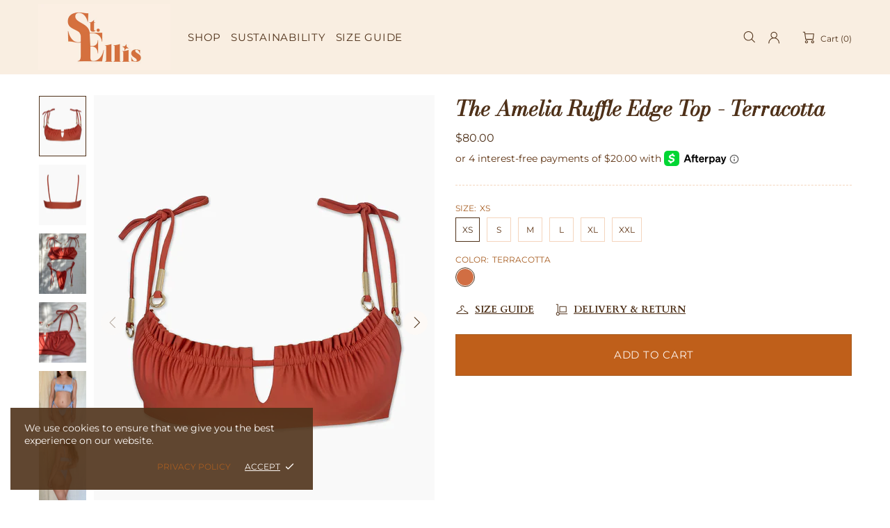

--- FILE ---
content_type: text/css
request_url: https://saintellis.com/cdn/shop/t/17/assets/theme.min.css?v=138502918308338729651646683644
body_size: 17551
content:
.standard-color-white{background-color:#fff!important;border:#e5e5e5 1px solid!important}.standard-color-alice-blue,.standard-color-aliceblue{background-color:#f0f8ff!important}.standard-color-antique-white,.standard-color-antiquewhite{background-color:#faebd7!important}.standard-color-aqua{background-color:#0ff!important}.standard-color-aqua-marine,.standard-color-aquamarine{background-color:#7fffd4!important}.standard-color-azure{background-color:azure!important}.standard-color-beige{background-color:beige!important}.standard-color-bisque{background-color:bisque!important}.standard-color-black{background-color:#000!important}.standard-color-blanched-almond,.standard-color-blanchedalmond{background-color:#ffebcd!important}.standard-color-blue{background-color:#00f!important}.standard-color-blue-violet,.standard-color-blueviolet{background-color:#8a2be2!important}.standard-color-brown{background-color:brown!important}.standard-color-burly-wood,.standard-color-burlywood{background-color:#deb887!important}.standard-color-cadet-blue,.standard-color-cadetblue{background-color:#5f9ea0!important}.standard-color-chartreuse{background-color:#7fff00!important}.standard-color-chocolate{background-color:#d2691e!important}.standard-color-coral{background-color:coral!important}.standard-color-cornflower-blue,.standard-color-cornflowerblue{background-color:#6495ed!important}.standard-color-cornsilk{background-color:#fff8dc!important}.standard-color-crimson{background-color:#dc143c!important}.standard-color-cyan{background-color:#0ff!important}.standard-color-dark-blue,.standard-color-darkblue{background-color:#00008b!important}.standard-color-dark-cyan,.standard-color-darkcyan{background-color:#008b8b!important}.standard-color-dark-golden-rod,.standard-color-darkgoldenrod{background-color:#b8860b!important}.standard-color-dark-gray,.standard-color-darkgray{background-color:#a9a9a9!important}.standard-color-dark-green,.standard-color-darkgreen{background-color:#006400!important}.standard-color-dark-khaki,.standard-color-darkkhaki{background-color:#bdb76b!important}.standard-color-dark-magenta,.standard-color-darkmagenta{background-color:#8b008b!important}.standard-color-dark-olive-green,.standard-color-darkolivegreen{background-color:#556b2f!important}.standard-color-dark-orange,.standard-color-darkorange{background-color:#ff8c00!important}.standard-color-dark-orchid,.standard-color-darkorchid{background-color:#9932cc!important}.standard-color-dark-red,.standard-color-darkred{background-color:#8b0000!important}.standard-color-dark-salmon,.standard-color-darksalmon{background-color:#e9967a!important}.standard-color-dark-sea-green,.standard-color-darkseagreen{background-color:#8fbc8f!important}.standard-color-dark-slate-blue,.standard-color-darkslateblue{background-color:#483d8b!important}.standard-color-dark-slate-gray,.standard-color-darkslategray{background-color:#2f4f4f!important}.standard-color-dark-turquoise,.standard-color-darkturquoise{background-color:#00ced1!important}.standard-color-dark-violet,.standard-color-darkviolet{background-color:#9400d3!important}.standard-color-deep-pink,.standard-color-deeppink{background-color:#ff1493!important}.standard-color-deep-sky-blue,.standard-color-deepskyblue{background-color:#00bfff!important}.standard-color-dim-gray,.standard-color-dimgray{background-color:#696969!important}.standard-color-dim-grey,.standard-color-dimgrey{background-color:#696969!important}.standard-color-dodger-blue,.standard-color-dodgerblue{background-color:#1e90ff!important}.standard-color-fire-brick,.standard-color-firebrick{background-color:#b22222!important}.standard-color-floral-white,.standard-color-floralwhite{background-color:#fffaf0!important}.standard-color-forest-green,.standard-color-forestgreen{background-color:#228b22!important}.standard-color-fuchsia{background-color:#f0f!important}.standard-color-gainsboro{background-color:#dcdcdc!important}.standard-color-ghost-white,.standard-color-ghostwhite{background-color:#f8f8ff!important}.standard-color-gold{background-color:gold!important}.standard-color-golden-rod,.standard-color-goldenrod{background-color:#daa520!important}.standard-color-gray{background-color:grey!important}.standard-color-grey{background-color:grey!important}.standard-color-green{background-color:green!important}.standard-color-green-yellow,.standard-color-greenyellow{background-color:#adff2f!important}.standard-color-honey-dew,.standard-color-honeydew{background-color:#f0fff0!important}.standard-color-hot-pink,.standard-color-hotpink{background-color:#ff69b4!important}.standard-color-indian-red,.standard-color-indianred{background-color:#cd5c5c!important}.standard-color-indigo{background-color:indigo!important}.standard-color-ivory{background-color:ivory!important}.standard-color-khaki{background-color:khaki!important}.standard-color-lavender{background-color:#e6e6fa!important}.standard-color-lavender-blush,.standard-color-lavenderblush{background-color:#fff0f5!important}.standard-color-lawn-green,.standard-color-lawngreen{background-color:#7cfc00!important}.standard-color-lemon-chiffon,.standard-color-lemonchiffon{background-color:#fffacd!important}.standard-color-light-blue,.standard-color-lightblue{background-color:#add8e6!important}.standard-color-light-coral,.standard-color-lightcoral{background-color:#f08080!important}.standard-color-light-cyan,.standard-color-lightcyan{background-color:#e0ffff!important}.standard-color-light-golden-rod-yellow,.standard-color-lightgoldenrodyellow{background-color:#fafad2!important}.standard-color-light-gray,.standard-color-lightgray{background-color:#d3d3d3!important}.standard-color-light-grey,.standard-color-lightgrey{background-color:#d3d3d3!important}.standard-color-light-green,.standard-color-lightgreen{background-color:#90ee90!important}.standard-color-light-pink,.standard-color-lightpink{background-color:#ffb6c1!important}.standard-color-light-salmon,.standard-color-lightsalmon{background-color:#ffa07a!important}.standard-color-light-sea-green,.standard-color-lightseagreen{background-color:#20b2aa!important}.standard-color-light-sky-blue,.standard-color-lightskyblue{background-color:#87cefa!important}.standard-color-light-slate-gray,.standard-color-lightslategray{background-color:#789!important}.standard-color-light-steel-blue,.standard-color-lightsteelblue{background-color:#b0c4de!important}.standard-color-light-yellow,.standard-color-lightyellow{background-color:#ffffe0!important}.standard-color-lime{background-color:#0f0!important}.standard-color-lime-green,.standard-color-limegreen{background-color:#32cd32!important}.standard-color-linen{background-color:linen!important}.standard-color-magenta{background-color:#f0f!important}.standard-color-maroon{background-color:maroon!important}.standard-color-medium-aqua-marine,.standard-color-mediumaquamarine{background-color:#66cdaa!important}.standard-color-medium-blue,.standard-color-mediumblue{background-color:#0000cd!important}.standard-color-medium-orchid,.standard-color-mediumorchid{background-color:#ba55d3!important}.standard-color-medium-purple,.standard-color-mediumpurple{background-color:#9370d8!important}.standard-color-medium-sea-green,.standard-color-mediumseagreen{background-color:#3cb371!important}.standard-color-medium-slate-blue,.standard-color-mediumslateblue{background-color:#7b68ee!important}.standard-color-medium-spring-green,.standard-color-mediumspringgreen{background-color:#00fa9a!important}.standard-color-medium-turquoise,.standard-color-mediumturquoise{background-color:#48d1cc!important}.standard-color-medium-violet-red,.standard-color-mediumvioletred{background-color:#c71585!important}.standard-color-midnight-blue,.standard-color-midnightblue{background-color:#191970!important}.standard-color-mint-cream,.standard-color-mintcream{background-color:#f5fffa!important}.standard-color-misty-rose,.standard-color-mistyrose{background-color:#ffe4e1!important}.standard-color-moccasin{background-color:#ffe4b5!important}.standard-color-navajo-white,.standard-color-navajowhite{background-color:#ffdead!important}.standard-color-navy{background-color:navy!important}.standard-color-old-lace,.standard-color-oldlace{background-color:#fdf5e6!important}.standard-color-olive{background-color:olive!important}.standard-color-olive-drab,.standard-color-olivedrab{background-color:#6b8e23!important}.standard-color-orange{background-color:orange!important}.standard-color-orange-red,.standard-color-orangered{background-color:#ff4500!important}.standard-color-orchid{background-color:orchid!important}.standard-color-pale-golden-rod,.standard-color-palegoldenrod{background-color:#eee8aa!important}.standard-color-pale-green,.standard-color-palegreen{background-color:#98fb98!important}.standard-color-pale-turquoise,.standard-color-paleturquoise{background-color:#afeeee!important}.standard-color-pale-violet-red,.standard-color-palevioletred{background-color:#d87093!important}.standard-color-papaya-whip,.standard-color-papayawhip{background-color:#ffefd5!important}.standard-color-peach-puff,.standard-color-peachpuff{background-color:#ffdab9!important}.standard-color-peru{background-color:peru!important}.standard-color-pink{background-color:pink!important}.standard-color-plum{background-color:plum!important}.standard-color-powder-blue,.standard-color-powderblue{background-color:#b0e0e6!important}.standard-color-purple{background-color:purple!important}.standard-color-red{background-color:red!important}.standard-color-rosy-brown,.standard-color-rosybrown{background-color:#bc8f8f!important}.standard-color-royal-blue,.standard-color-royalblue{background-color:#4169e1!important}.standard-color-saddle-brown,.standard-color-saddlebrown{background-color:#8b4513!important}.standard-color-salmon{background-color:salmon!important}.standard-color-sandy-brown,.standard-color-sandybrown{background-color:#f4a460!important}.standard-color-sea-green,.standard-color-seagreen{background-color:#2e8b57!important}.standard-color-sea-shell,.standard-color-seashell{background-color:#fff5ee!important}.standard-color-sienna{background-color:sienna!important}.standard-color-silver{background-color:silver!important}.standard-color-sky-blue,.standard-color-skyblue{background-color:#87ceeb!important}.standard-color-slate-blue,.standard-color-slateblue{background-color:#6a5acd!important}.standard-color-slate-gray,.standard-color-slategray{background-color:#708090!important}.standard-color-slate-grey,.standard-color-slategrey{background-color:#708090!important}.standard-color-snow{background-color:snow!important}.standard-color-spring-green,.standard-color-springgreen{background-color:#00ff7f!important}.standard-color-steel-blue,.standard-color-steelblue{background-color:#4682b4!important}.standard-color-tan{background-color:tan!important}.standard-color-teal{background-color:teal!important}.standard-color-thistle{background-color:#d8bfd8!important}.standard-color-tomato{background-color:tomato!important}.standard-color-turquoise{background-color:#40e0d0!important}.standard-color-violet{background-color:violet!important}.standard-color-wheat{background-color:wheat!important}.standard-color-white-smoke,.standard-color-whitesmoke{background-color:#f5f5f5!important}.standard-color-yellow{background-color:#ff0!important}.standard-color-yellow-green,.standard-color-yellowgreen{background-color:#9acd32!important}.standard-color-transparent{background-color:transparent!important}.standard-color-arrow svg{fill:#fff!important}.standard-color-antique-white .standard-color-arrow svg,.standard-color-antiquewhite .standard-color-arrow svg,.standard-color-floral-white .standard-color-arrow svg,.standard-color-floralwhite .standard-color-arrow svg,.standard-color-ghost-white .standard-color-arrow svg,.standard-color-ghostwhite .standard-color-arrow svg,.standard-color-light-gray .standard-color-arrow svg,.standard-color-light-slate-gray .standard-color-arrow svg,.standard-color-lightgray .standard-color-arrow svg,.standard-color-lightslategray .standard-color-arrow svg,.standard-color-navajo-white .standard-color-arrow svg,.standard-color-navajowhite .standard-color-arrow svg,.standard-color-white .standard-color-arrow svg,.standard-color-white-smoke .standard-color-arrow svg,.standard-color-whitesmoke .standard-color-arrow svg{fill:#000!important}.slick-slide{outline:0}#shopify-product-reviews{margin:0!important}.shopify-product-reviews-badge,.spr-badge{display:flex!important;align-items:center;flex-wrap:wrap}.spr-starrating.spr-badge-starrating{margin-right:10px}.spr-icon.spr-icon-star-empty{opacity:1!important}.spr-badge-caption{text-decoration:underline;cursor:pointer}.spr-starrating .spr-icon:not(last-child){margin-right:4px}.spr.spr--empty-hide .spr-badge[data-rating="0.0"]{display:none!important}.spr.spr--text-hide .spr-badge-caption{display:none!important}.spr.spr--center.spr--text-hide .spr-starrating.spr-badge-starrating,.spr.spr--center.spr--text-hide .spr-starrating.spr-badge-starrating .spr-icon:last-child{margin-right:0}.spr-container{padding:0!important;border:none!important}.spr-review-header-title{text-transform:uppercase}.spr-review-content-body,.spr-review-header-byline{margin-top:10px!important}.spr-header-title{margin-bottom:6px!important}.spr-review-header-byline{margin-bottom:0!important}.spr-summary{margin-top:6px!important;display:flex;align-items:flex-end}.spr-summary-actions{margin-left:auto}.spr-review:first-child{margin-top:30px!important}.spr-review{position:relative;padding-top:25px!important;padding-bottom:25px!important;border-top-style:dashed!important}.spr-starratings{margin-bottom:12px!important}.spr-review-reportreview{position:absolute;top:27px;right:0;text-decoration:underline!important}.spr-review-content{margin-bottom:0!important}.spr-form{padding-top:25px!important;margin-top:30px!important;border-top-style:dashed!important}.spr-form-title{margin-bottom:20px}.spr-form-label{text-transform:uppercase}.spr-form-actions{margin-top:15px!important}.spr-button{float:left!important}.weglot-container{display:none!important}.weglot-container.show{display:block!important}.irs .irs-bar,.irs .irs-line,.irs .irs-line span{height:2px}.irs .irs-from,.irs .irs-max,.irs .irs-min,.irs .irs-single,.irs .irs-to{padding:0}.irs .irs-from::after,.irs .irs-single::after,.irs .irs-to::after{display:none}.irs .irs-slider{border-radius:50%;border:solid 1px transparent;cursor:pointer}.fullscreen{width:auto!important;height:auto!important;max-width:inherit!important;max-height:inherit!important;margin:inherit!important;padding:inherit!important;overflow:auto!important}.fotorama--fullscreen{position:fixed!important}.fotorama__html+.fotorama__video-play{display:none!important}@media (min-width:778px){.slider-revolution .tp-bullet{width:6px;height:6px;border-radius:50%}}@media (min-width:778px){.slider-revolution .tp-bullet.selected{width:10px;height:10px;margin-top:-2px;margin-left:-2px;margin-right:-2px;cursor:default}}.slider-revolution .tp-resizeme .btn{border-width:1px!important}.slider-revolution .tp-video-play-button{margin:0;top:auto;bottom:40px;left:auto;right:40px}.slider-revolution.revslider-initialised+.slider-revolution__spacer{position:absolute;top:0;left:0;width:100%;z-index:-1;opacity:0;transition-property:opacity;will-change:opacity}.is-edge .slider-revolution video{width:auto!important;height:auto!important}.tippy-tooltip.shella-theme{font-style:italic;border-radius:0;height:15px;padding:0 6px 0 4px}.tippy-tooltip.shella-theme .tippy-arrow{border-width:3px}.tippy-popper[x-placement^=top] .tippy-tooltip.shella-theme .tippy-arrow{bottom:-3px}.tippy-popper[x-placement^=bottom] .tippy-tooltip.shella-theme .tippy-arrow{top:-3px}.tippy-popper[x-placement^=left] .tippy-tooltip.shella-theme .tippy-arrow{right:-3px}.tippy-popper[x-placement^=right] .tippy-tooltip.shella-theme .tippy-arrow{left:-3px}#particles-js{position:fixed;width:100%;height:100%;top:0;left:0;z-index:999999;pointer-events:none}.ly-languages-switcher.ly-custom-dropdown-switcher .ly-custom-dropdown-list{width:auto!important}.ly-languages-switcher.ly-custom-dropdown-switcher .ly-custom-dropdown-list li,.ly-popup-modal-content li{padding:0!important}.ly-languages-switcher.ly-custom-dropdown-switcher .ly-custom-dropdown-list li::before,.ly-popup-modal-content li::before{display:none!important}.rimage{position:relative;display:flex;align-items:center;justify-content:center;overflow:hidden}.rimage__img{position:absolute;max-width:initial;top:0;left:0;width:100%;height:100%}.rimage__img--cover{object-fit:cover}.rimage__img--contain{object-fit:contain}.rimage__img--stretch-by-width{width:100%;height:auto;top:50%;left:0;transform:translate3d(0,-50%,0)}.rimage__img--stretch-by-height{width:auto!important;height:100%!important;top:0;left:50%;transform:translate3d(-50%,0,0)}.rvideo{position:relative}.rvideo__video{position:absolute;width:100%;height:100%;min-width:100%;min-height:100%;top:50%;left:50%;background-position:center;object-fit:cover;object-position:50% 50%;transform:translate3d(-50%,-50%,0)}.scroll-offset-example{position:fixed;width:50px;height:50px;overflow-y:scroll;visibility:hidden;pointer-events:none;left:0;bottom:-100%}input,select,textarea{border-radius:0}input[type=email],input[type=number],input[type=password],input[type=search],input[type=tel],input[type=text],select,textarea{padding:0 15px;margin-bottom:20px;background-color:#fff;border:solid 1px transparent;will-change:background-color,border-color,color;transition-property:background-color,border-color,color}input[type=checkbox],input[type=radio]{margin-right:7px;vertical-align:-1px}textarea{padding-top:10px;padding-bottom:10px;resize:none}label{margin-bottom:2px;margin-right:15px}fieldset{width:100%;padding:15px;margin-bottom:20px}form{margin-bottom:20px}.label-hidden{display:none}.label-required::after{content:'*'}.note{position:relative;display:inline-block;min-height:25px;padding:4px 15px;margin-bottom:20px;border-radius:3px}.note::before{content:'';display:block;position:absolute;bottom:100%;left:15px;border:solid 4px transparent;border-bottom-width:5px}.note p{margin-top:15px}.input-quantity input[type=number]{-moz-appearance:textfield}.input-quantity input[type=number]::-webkit-inner-spin-button,.input-quantity input[type=number]::-webkit-outer-spin-button{-webkit-appearance:none;-moz-appearance:none;appearance:none;margin:0}.input-quantity--type-01 [data-control]{min-width:36px;transition-property:border-color}.input-quantity--type-02 input{width:62px;min-width:62px}.input-quantity--type-02 [data-control]{min-width:26px}.input-quantity--type-03 input{width:100px;min-width:100px}.input-quantity--type-04 input{width:102px;min-width:102px}.input-quantity--type-04 [data-control]{min-width:26px}.input-quantity--type-05 input{width:62px;min-width:62px}.input-quantity--type-05 [data-control]{width:35px;min-width:35px}.input-checkbox input{display:none}.input-checkbox input+span{width:18px;height:18px;min-width:18px;margin-top:-2px!important}.input-checkbox span i{position:absolute;left:50%;top:50%;transform:translate3d(-50%,-50%,0)}.input-checkbox input:checked+span i{display:flex!important}.input-boolean input{display:none}.input-boolean input+span{width:30px;height:18px;min-width:30px;border-radius:10px;transition-property:background-color,border-color;transition-timing-function:ease}.input-boolean input+span span{width:16px;min-width:16px;height:100%;left:-1px;border-radius:50%;transition-property:left;transition-timing-function:ease}.input-boolean input:checked+span span{left:calc(100% - 15px)}.select{z-index:1}.select.hovered{z-index:2}.select select{height:35px}.is-ios .select select{padding-right:0!important}.btn.disabled,.btn:disabled,.btn[data-disabled],.btn[disabled],.spr-button.disabled,.spr-button:disabled,.spr-button[data-disabled],.spr-button[disabled],.spr-summary-actions-newreview.disabled,.spr-summary-actions-newreview:disabled,.spr-summary-actions-newreview[data-disabled],.spr-summary-actions-newreview[disabled]{pointer-events:none;opacity:.4}.spr-button{box-shadow:none!important}.shopify-payment-button__button[disabled]{pointer-events:none;opacity:.7!important}.dynamic-checkout__button--styled .shopify-payment-button__button{display:inline-flex!important;justify-content:center!important;align-items:center!important;border-radius:0!important;box-shadow:none!important;outline:0!important}.dynamic-checkout__button--styled .shopify-payment-button__button .shopify-cleanslate{width:100%!important}.dynamic-checkout__button--styled .shopify-payment-button__button .shopify-cleanslate div[role=button]{min-height:initial!important;padding:0!important;border:none!important;box-shadow:none!important}.dynamic-checkout__button--styled .shopify-payment-button__button .checkoutLight{min-height:initial!important}.shopify-payment-button__more-options{outline:0!important}.btn,.btn span,.btn-link,.btn-link span{white-space:normal}.btn-link{text-decoration:underline;cursor:pointer}.btn,.btn-link,.spr-summary-actions-newreview{will-change:background-color,border-color,color}.btn .icon{transition-property:fill;will-change:fill}a:active.btn-link,a:hover.btn-link,a:link.btn-link,a:visited.btn-link{text-decoration:underline}.btn--animated{overflow:hidden}.btn--status:not([data-button-status=added]) [data-button-content=added],.btn--status:not([data-button-status=pre-order]) [data-button-content=pre-order],.btn--status:not([data-button-status=select]) [data-button-content=select],.btn--status:not([data-button-status=sold-out]) [data-button-content=sold-out]{display:none!important}.btn--status[data-button-status=added]>:not([data-button-content=added]){display:none!important}.btn--status[data-button-status=sold-out]>:not([data-button-content=sold-out]){display:none!important}.btn--status[data-button-status=pre-order]>:not([data-button-content=pre-order]){display:none!important}.btn--status[data-button-status=select]>:not([data-button-content=select]){display:none!important}.btn--status[data-button-status=select][data-button-select-disable]{pointer-events:none}.is-edge .btn--status[data-button-status=added]>[data-button-content=added] i{margin-bottom:0!important}@media (min-width:778px){html:not([dir=rtl]) .buttons-group-grid-px-5>:not(:first-child){padding-left:5px}}@media (min-width:778px){html:not([dir=rtl]) .buttons-group-grid-px-5>:not(:last-child){padding-right:5px}}@media (min-width:778px){[dir=rtl] .buttons-group-grid-px-5>:not(:first-child){padding-right:5px}}@media (min-width:778px){[dir=rtl] .buttons-group-grid-px-5>:not(:last-child){padding-left:5px}}.label{height:23px;padding:2px 6px}.price{display:inline-block}.price--sale>span:first-child{text-decoration:line-through}.price--sale>span:not(:first-child)::before{display:inline-block;content:'\00a0'}.button-quick-view{width:35px;height:35px}.responsive-block__bg{background-size:cover;background-position:center center}.model-viewer-wrapper{position:relative;padding-top:56.25%}.model-viewer-wrapper>*{width:100%;height:100%;position:absolute;top:0;bottom:0;left:0;right:0}.header{z-index:3}.header__spacer{display:none}.header__spacer--visible{display:block;position:relative;width:100%}.header__tape{min-height:35px}.header__content--sticky{position:fixed!important;width:100%!important;top:0!important;left:0!important;z-index:3;will-change:opacity;transition-property:opacity}.header__content--sticky:hover{opacity:1!important}.header__line-info ul li:not(:first-child){margin-left:18px}.header__logo--center img,.header__logo--center svg{width:100%}.header__counter{position:absolute;top:-3px;left:22px}.header__counter[data-js-cart-count-mobile='0'],.header__counter[data-js-compare-count='0'],.header__counter[data-js-wishlist-count='0']{display:none!important}.header__counter[data-js-cart-count-mobile='0']+.header__counter-spacer{display:none!important}.header__sticky-logo{z-index:2}@media (min-width:1380px){.header__content--sticky .header__sticky-logo *{height:100%}}@media (min-width:1380px){.header__content--sticky .header__sticky-logo img{width:auto}}@media (min-width:1380px){.header__content--sticky .header__sticky-logo--displaced{display:flex!important}}@media (min-width:1540px){.header__sticky-sidebar{display:flex!important}}.header__btn-currency span{min-width:28px}.header__select-currency select{height:26px!important;min-height:26px}[data-js-accordion]:not([data-js-accordion=only-mobile]) [data-js-accordion-button]{cursor:pointer}.slider__next,.slider__prev{top:50%;margin-top:-20px;z-index:1}.slider__prev{left:30px}.slider__next{right:30px}.slider .slick-slide{outline:0}.slider .slick-arrow,.slider .slick-dots{z-index:9999}.slider .slick-dots{position:absolute;bottom:0;left:50%;transform:translate3d(-50%,0,0)}@media (max-width:1259px){.slider .slick-dots{margin-bottom:25px}}.slider .slick-dots li{width:6px;height:6px;min-width:6px;padding:0;margin-left:12px;margin-right:12px;margin-bottom:15px;border-radius:50%;cursor:pointer}.slider .slick-dots li::before{display:none}.slider .slick-dots li.slick-active{width:10px;height:10px;margin-left:10px;margin-right:10px}.slider .slick-dots button{display:none}.breadcrumbs ul{margin-left:-3px;margin-right:-3px}.breadcrumbs a,.breadcrumbs span{padding-left:3px;padding-right:3px}.breadcrumbs li:not(:first-child)::before{content:'/';padding-left:3px;padding-right:3px}.social-media{margin-bottom:-5px}.social-media__facebook i{margin-right:-4px}.social-media i{min-width:17px}.social-share{margin-bottom:-10px}.social-share .row{margin-left:-5px;margin-right:-5px}.social-share__item{transition-property:color,opacity}.social-share__item .icon{transition-property:fill}.social-share__item_content{min-height:35px}.social-share__item_bg{opacity:.1;transition-property:opacity}.countdown--type-01>span{height:35px;min-width:35px}.countdown--type-01>span::before{content:'';display:block;position:absolute;top:0;bottom:0;left:0;right:0;opacity:.8}.countdown--type-01 .countdown__section{position:relative;display:flex;flex-direction:column;justify-content:center;align-items:center;padding:4px;margin-top:1px;margin-right:1px}.countdown--type-01 .countdown__postfix,.countdown--type-01 .countdown__time{position:relative}.countdown--type-02 .countdown__section{display:flex;flex-direction:column;margin-bottom:10px;justify-content:center;align-items:center}.countdown--type-02 .countdown__section:not(:last-child){margin-right:18px}.countdown--type-02 .countdown__section:not(:last-child) .countdown__time::after{content:':';display:block;width:18px;position:absolute;right:-18px;top:50%;margin-top:-14px;text-align:center}.countdown--type-02 .countdown__time{position:relative;display:flex;justify-content:center;align-items:center}.countdown--type-02 .countdown__time>*{width:30px;height:45px;display:flex;justify-content:center;align-items:center;border:solid 1px}.countdown--type-02 .countdown__time>:not(:last-child){margin-right:4px}.countdown--type-02 .countdown__postfix{margin-top:10px}.stock-countdown__progress,.stock-countdown__range{height:6px;border-radius:6px}.text-countdown i{vertical-align:-4px}.free-shipping i{vertical-align:-4px}.dropdown span{cursor:pointer}.dropdown li.active a,.dropdown li.active span{cursor:default}.table-product-sizes tr:first-child td{border-top:none}.table-product-sizes td:first-child{width:110px}.material-info__head-icons{max-width:190px}.material-info__list li{display:flex;align-items:center}.material-info__list i{display:inline-block;margin-right:10px}.tabs{overflow:hidden}.tabs__nav{display:none}.tabs[data-type=horizontal] .tabs__body>div{display:block}.tabs[data-type=horizontal] .tabs__body>div>div{display:none}.tabs[data-type=mobile] .tabs__body{border-top:solid 1px transparent;border-bottom:solid 1px transparent}.tabs[data-type=mobile] .tabs__body>div{display:block}.tabs[data-type=mobile] .tabs__body>div:not(:first-child)>span{min-height:33px;border-top:solid 1px transparent}.tabs[data-type=mobile] .tabs__body>div>span{position:relative;display:block;text-transform:uppercase;cursor:pointer}.tabs[data-type=mobile] .tabs__body>div>span i{position:absolute;top:6px;transition-property:transform;will-change:transform}.tabs[data-type=mobile] .tabs__body>div.active>span i{transform:rotate(45deg)}.tabs[data-type=mobile] .tabs__body>div>div{display:none}.tabs[data-type=mobile] .tabs__head{display:none}.product-options--centered{text-align:center}.product-options--centered label{margin-right:0}.product-options--centered .product-options__section{justify-content:center}.product-options__value{background-size:cover;background-repeat:no-repeat;background-position:center;outline:0}.product-options__value.disabled{position:relative;cursor:default!important}.product-options__value.disabled::after,.product-options__value.disabled::before{content:'';display:block;position:absolute;height:1px;top:50%;left:50%}.product-options__value.disabled::before{transform:translate3d(-50%,0,0) rotate(45deg)}.product-options__value.disabled::after{transform:translate3d(-50%,0,0) rotate(-45deg)}.product-options__value--square{width:46px;height:46px}.product-options__value--square.active{border:solid 1px transparent}.product-options__value--square.disabled::after,.product-options__value--square.disabled::before{width:64px}.product-options__value--text{min-height:25px;padding:0 4px}.product-options__value--text.disabled::after,.product-options__value--text.disabled::before{width:34px}.product-options__value--circle{display:inline-flex;position:relative}.product-options__value--circle.active{justify-content:center;align-items:center}.product-options__value--circle.active::before{content:'';position:absolute;border:solid 1px transparent;border-radius:50%;top:50%;left:50%;transform:translate3d(-50%,-50%,0)}.product-options--type-collection .product-options__value--circle{width:18px;height:18px}.product-options--type-collection .product-options__value--circle.active::before{width:22px;height:22px}.product-options--type-collection .product-options__value--circle.disabled::after,.product-options--type-collection .product-options__value--circle.disabled::before{width:18px}.product-options--type-collection .product-options__value--large-text{min-width:25px;min-height:25px;padding:0 4px}.product-options--type-collection .product-options__value--large-text.disabled::after,.product-options--type-collection .product-options__value--large-text.disabled::before{width:34px}.product-options--type-page [data-section-container]:not(:last-child) .product-options__section{margin-bottom:8px}.product-options--type-page .product-options__value--circle{width:24px;height:24px}.product-options--type-page .product-options__value--circle.active::before{width:28px;height:28px}.product-options--type-page .product-options__value--circle.disabled::after,.product-options--type-page .product-options__value--circle.disabled::before{width:24px}.product-options--type-page .product-options__value--large-text{min-width:35px;min-height:35px;padding:0 9px}.product-options--type-page .product-options__value--large-text.disabled::after,.product-options--type-page .product-options__value--large-text.disabled::before{width:47px}.product-options__section[data-style=color] .standard-color-black.disabled::after,.product-options__section[data-style=color] .standard-color-black.disabled::before{background-color:#fff}.product-options__section[data-disable-auto-select] .product-options__value--circle.active::before{display:none!important}.product-images-navigation span{width:35px;height:35px;will-change:background-color;transition-property:background-color}.product-images-navigation span[data-disabled]{opacity:.4;pointer-events:none}.product-images-navigation span i{will-change:color;transition-property:color}.product-image img{width:100%}.product-image:not(.hovered-end) [data-js-tooltip]{pointer-events:none}.product-collection__reviews .spr>*{margin-top:7px}.product-collection--centered .product-collection__content{align-items:center!important;text-align:center}.product-collection--centered .product-collection__buttons,.product-collection--centered .product-collection__buttons-section{justify-content:center}.product-collection--centered .spr.spr--text-hide .spr-starrating.spr-badge-starrating,.product-collection--centered .spr.spr--text-hide .spr-starrating.spr-badge-starrating .spr-icon:last-child,.product-collection--centered .spr.spr--text-hide-mobile .spr-starrating.spr-badge-starrating,.product-collection--centered .spr.spr--text-hide-mobile .spr-starrating.spr-badge-starrating .spr-icon:last-child{margin-right:0}.product-collection--centered .product-options__section{justify-content:center}.product-wishlist--centered .product-wishlist__content{align-items:center!important;text-align:center}.product-wishlist--centered .product-wishlist__buttons,.product-wishlist--centered .product-wishlist__buttons-section{justify-content:center}.product-compare--centered .product-compare__content{align-items:center!important;text-align:center}.product-compare--centered .product-compare__buttons,.product-compare--centered .product-compare__buttons-section{justify-content:center}.product-search__image img{width:100%}.product-search__image-overlay-top{padding-left:10px;padding-right:10px}.product-search__image-overlay-top{padding-top:10px}.product-search-2__image{width:60px;min-width:60px}.product-search-2__image img{width:100%}.product-cart__image{width:60px;min-width:60px}.product-cart__image img{width:100%}.product-cart__price .price{display:inline-block}.product-cart__remove.active{opacity:.4}.product-store-lists__image{width:60px;min-width:60px}.product-store-lists__image img{width:100%}.product-featured__image{width:100px;min-width:100px}.product-featured__image img{width:100%}.product-notification__image{width:60px;min-width:60px}.product-notification__image .rimage{height:100%}.product-notification__button-quick-view{margin-right:-2px;margin-bottom:-4px}.product-notification__button-quick-view .button-quick-view{width:20px;height:20px}.dynamic-checkout__button.disabled .shopify-payment-button__button{opacity:.7;pointer-events:none}.dynamic-checkout__button [aria-hidden=true]{display:none}.product-gallery video{outline:0}.product-gallery__main_arrow{width:35px;height:35px;top:50%;margin-top:-17px;z-index:2}.product-gallery__main_arrow::before{content:'';display:block;position:absolute;top:0;bottom:0;left:0;right:0;opacity:.8}.product-gallery__main_arrow.slick-disabled{opacity:.4;pointer-events:none}.product-gallery__main_arrow.slick-hidden{display:none!important}.product-gallery__main_arrows--type-1 .product-gallery__main_arrow--type-prev{left:10px}.product-gallery__main_arrows--type-1 .product-gallery__main_arrow--type-next{right:10px}@media (max-width:1259px){.product-gallery__main_arrows--type-2 .product-gallery__main_arrow--type-prev{left:10px}}@media (max-width:1259px){.product-gallery__main_arrows--type-2 .product-gallery__main_arrow--type-next{right:10px}}.product-gallery__thumbnail_item.current .product-gallery__thumbnail_item_inner::before{content:'';display:block;border:solid 1px transparent;z-index:1;position:absolute;top:0;bottom:0;left:0;right:0}.product-gallery__thumbnail_item_bg{opacity:.6}.product-gallery__thumbnail_arrows{margin-bottom:-8px}.product-gallery__thumbnail_arrow.slick-hidden{display:none!important}.product-page-info__labels>*{margin-bottom:15px!important}.product-page-info__notes textarea{min-height:80px}.product-page-info__reviews .spr-badge{margin-bottom:20px}.product-page-info__reviews--center .shopify-product-reviews-badge,.product-page-info__reviews--center .spr-badge{justify-content:center}.product-page-info__payments svg{max-width:62px;width:100%}.product-page-info klarna-placement>*{margin-top:20px!important}.product-page-info form klarna-placement>*{margin-top:10px!important;margin-bottom:10px!important}.product-fixed-sizebar{width:270px;transition-property:transform,box-shadow;will-change:transform,box-shadow}.product-fixed-sizebar:hover{transform:none!important}.product-fixed-sizebar__btn{z-index:999;width:20px;height:20px}.product-fixed-sizebar__btn::after{content:'';position:absolute;display:block;width:10px;height:100%;right:-10px}.product-fixed-sizebar:hover .product-fixed-sizebar__btn i{transform:rotate3d(0,1,0,180deg)}.product-fixed-sizebar__line:not(:first-child){border-top:solid 1px transparent;transition-property:border-color}.product-fixed-sizebar__line i{vertical-align:middle;margin-right:10px}.one-product__bg_image{background-size:cover;background-repeat:no-repeat}.one-product__image{max-width:470px}.one-product__image-navigation{z-index:1}.one-product-info__quantity label,.one-product-info__reviews .spr-badge-caption{text-transform:uppercase}.one-product-info__reviews .spr-badge{margin-bottom:20px}.one-product-info__buttons-section{margin-left:-9px;margin-right:-9px}.popup{overflow-x:hidden;overflow-y:auto;z-index:999999;backface-visibility:hidden;outline:0;-webkit-overflow-scrolling:touch}.popup.show{display:block!important}.popup__bg{top:-100px;bottom:-100px;opacity:0;z-index:-1}.popup__bg.animate{transition-property:opacity;will-change:opacity}.popup__bg.visible{opacity:.5}.popup__body{min-height:100%}.popup__body.show{display:flex!important}.popup__body [data-popup-content]{opacity:0}.popup__body.animate [data-popup-content]{transition-property:opacity,transform;will-change:opacity,transform}.popup__body.visible [data-popup-content]{transform:none!important;opacity:1!important}.popup [data-popup-left] [data-popup-content]{transform:translateX(-100%)}.popup [data-popup-right] [data-popup-content]{transform:translateX(100%)}.popup [data-popup-center] [data-popup-content]{transform:scale(.9)}.popup-navigation__button[data-js-popup-navigation-button=close]>:not([data-button-content=close]){display:none!important}.popup-sidebar{max-width:100%}.popup-sidebar--width-md{width:270px}.popup-sidebar--width-lg{width:332px}.popup-cart{width:270px;max-width:100%}.popup-cart__items>:not(:first-child){padding-top:20px;border-top:dashed 1px}.popup-wishlist{width:270px;max-width:100%}.popup-wishlist-full{max-width:100%}@media (min-width:541px){.popup-wishlist-full{width:90%}}.popup-wishlist-full__content{margin:0 -20px}.popup-compare-full{max-width:100%}@media (min-width:541px){.popup-compare-full{width:90%}}.popup-compare-full__content{margin:0 -20px}.popup-account{width:270px;max-width:100%}.popup-account__authorized h5{text-transform:uppercase}.popup-services{width:270px;max-width:100%}.popup-services__content [class*=icon-]{margin-top:-2px}.popup-subscription{max-width:100%}.popup-subscription__close{top:16px;right:16px;z-index:1}.popup-subscription__width-col{width:300px}.popup-subscription__close-text:hover{text-decoration:none!important}.popup-subscription__btn{width:160px}.popup-subscription--layout-01{width:510px}.popup-subscription--layout-01 .popup-subscription__content{max-width:390px}.popup-subscription--layout-02 .popup-subscription__image,.popup-subscription--layout-02 .popup-subscription__image .rimage,.popup-subscription--layout-02 .popup-subscription__image>*,.popup-subscription--layout-03 .popup-subscription__image,.popup-subscription--layout-03 .popup-subscription__image .rimage,.popup-subscription--layout-03 .popup-subscription__image>*{height:100%}.popup-subscription--layout-04{width:600px}@media (min-width:778px){.popup-subscription--layout-04 .popup-subscription__content{top:0;bottom:0;left:0;right:0}}.popup-subscription--layout-04 form{width:70%}.popup-subscription--layout-05{width:100%}@media (min-width:778px){.popup-subscription--layout-05 .popup-subscription__content{top:0;bottom:0;left:0;right:0}}.popup-subscription--layout-05 .popup-subscription__image{background-size:cover;background-position:bottom}.popup-subscription--layout-05 form{width:70%}.popup-subscription-confirmation{width:510px;max-width:100%}.popup-subscription-confirmation__close{top:16px;right:16px;z-index:1}.popup-subscription-confirmation__content{max-width:390px}.popup-product-contact{max-width:100%}.popup-product-contact__close{top:16px;right:16px;z-index:1}.popup-contact-confirmation{width:510px;max-width:100%}.popup-contact-confirmation__close{top:16px;right:16px;z-index:1}.popup-contact-confirmation__content{max-width:420px}.popup-password{width:270px;max-width:100%}.popup-quick-view{width:1200px;max-width:100%}.popup-quick-view__close{top:16px;right:16px;z-index:1}.popup-delivery-return{width:785px;max-width:100%}@media (min-width:778px){.popup-delivery-return__content{padding-left:15px;padding-right:15px}}.popup-delivery-return__close{top:16px;right:16px;z-index:1}.popup-size-guide{width:785px;max-width:100%}@media (min-width:778px){.popup-size-guide__content{padding-left:15px;padding-right:15px}}.popup-size-guide__close{top:16px;right:16px;z-index:1}.popup-age-confirmation{width:600px}.popup-age-confirmation__close{top:16px;right:16px;z-index:1}.popup-age-confirmation__image{min-width:100%;min-height:100%}.popup-age-confirmation__btns{max-width:330px}.popup-age-confirmation__content{background-size:cover;background-repeat:no-repeat;background-position:center}.fixed-sidebar{top:45%;margin-top:-80px;z-index:2}.notification{-moz-user-select:none;-ms-user-select:none;-khtml-user-select:none;-webkit-user-select:none;-webkit-touch-callout:none}.notification.animate{transition-property:opacity,transform;will-change:opacity,transform}.notification.pressed{transform:scale(.95);cursor:pointer}.notification__inner{opacity:0;transform:translate3d(0,25%,0)}.notification__inner.animate{transition-property:opacity,transform;will-change:opacity,transform}.notification__inner.visible{opacity:1;transform:translate3d(0,0,0)}@media (min-width:541px){.notification-products{width:270px;max-width:100%}}@media (min-width:541px){.notification-cookies{max-width:435px}}.notification-cookies__bg{opacity:.9}.notification-cookies__button-info{text-decoration:none!important}.footbar-product>*{min-height:80px}.footbar-product:not(.show){height:0!important;overflow:hidden!important}.footbar-product>*{opacity:0}.footbar-product.animate>*{will-change:opacity;transition-property:opacity}.footbar-product.visible>*{opacity:1}.footbar-product__image{width:60px;min-width:60px}.search-ajax.open .search-ajax__content{display:flex!important}.parallax{overflow:hidden}.parallax--moved-image [data-parallax-image].lazyload.loaded,.parallax--moved-image [data-parallax-image]:not(.lazyload){height:auto;object-fit:initial}.parallax:not(.parallax--init) [data-parallax-image]{opacity:0}.promobox p{display:block;margin-bottom:0}.promobox .btn{min-width:162px;pointer-events:all}.promobox__btns{max-width:100%}.promobox__plate{min-height:35px;bottom:20px;left:20px;right:20px}.promobox__plate .promobox__content::before{content:'';display:block;opacity:.9;transition-property:background;will-change:background;position:absolute;top:0;bottom:0;left:0;right:0}.promobox__content{top:0;bottom:0;left:0;right:0}.promobox__content .custom-build>div>div{pointer-events:all}.promobox__content-scale{top:20px;bottom:20px;left:20px;right:20px}.css-theme-loaded .promobox:not(.promobox--is-slider) .promobox__content,.css-theme-loaded .slick-active .promobox__content{transform:none;opacity:1;transition-property:opacity,transform}.promobox__curtain{opacity:0}.promobox--curtain:hover .promobox__curtain{opacity:1}.promobox--curtain:hover .promobox__content{opacity:0!important}.promobox--curtain:hover .promobox__content--hover-scale{transform:scale(.3)!important}.promobox__list{z-index:1}.promobox--type-1 .btn{min-width:150px}.promobox--type-1-3 .btn{min-width:160px}.promobox--type-1-14 .btn,.promobox--type-1-2 .btn,.promobox--type-1-5 .btn,.promobox--type-1-6 .btn,.promobox--type-1-9 .btn{width:100%}.promobox--type-1-6 .promobox__btns{width:220px}.promobox--type-1-14.text-center .promobox__btns,.promobox--type-1-2.text-center .promobox__btns,.promobox--type-1-5.text-center .promobox__btns,.promobox--type-1-6.text-center .promobox__btns{margin-left:auto;margin-right:auto}.promobox--type-1-background .promobox__text-wrap{width:614px!important}.promobox--type-1-background-2 .promobox__text-wrap{width:490px!important}.promobox--type-1-background-2 .btn{width:142px!important}.promobox--type-1-background-3 .promobox__text-wrap{width:634px!important}.promobox--type-1-background-4 .promobox__text-wrap{width:390px!important}.promobox--text>*{max-width:550px}.promobox__content--animation-scale-in{transform:scale(1.7)}.promobox__content--animation-scale-out{transform:scale(.7)}.promobox__content--animation-translate-top{transform:translate3d(0,-100px,0)}.promobox__content--animation-translate-bottom{transform:translate3d(0,100px,0)}.promobox__content--animation-translate-left{transform:translate3d(-100px,0,0)}.promobox__content--animation-translate-right{transform:translate3d(100px,0,0)}[class*=promobox__content--animation]{opacity:.001;transition-property:transform,opacity;will-change:transform,opacity}.search-form__form{max-width:390px}.menu__item>a{display:block}.menu--vertical .menu__item_icon{margin-left:-2px}.menu--vertical.menu--items-visible .menu__see-all>span:first-child,.menu--vertical:not(.menu--items-visible) .menu__see-all>span:not(:first-child){display:none!important}.header__content--sticky .menu-vertical-btn{border-radius:0}.collections__sidebar{z-index:1}.collection-control__button-sidebar{margin-left:-2px}.collection-control__button-sidebar--status span:not(:first-of-type){display:none}.collection-control__button-sidebar--status.open span:first-of-type{display:none}.collection-control__button-sidebar--status.open span:not(:first-of-type){display:inline}.collection-control__view-grid{outline:0}.collection-control__sort-by select{width:auto}.layer-navigation__head.open .layer-navigation__arrow{transform:rotate(-180deg)}.collections-menu__button.open .collections-menu__arrow{transform:rotate(-180deg)}.collection-filter-by-price{margin-top:-8px}.collection-filters.row{margin-bottom:-10px}.collection-filters label span{background-size:cover;background-position:center;background-repeat:no-repeat}.collection-current-tags__items i{margin-right:-6px}.collection-sidebar-offers{margin-bottom:-10px}.carousel__slider.initialized+.carousel__spacer{display:none!important}.carousel__title a{transition-property:color}.carousel__next,.carousel__prev{top:50%;margin-top:-12px;z-index:1}@media (min-width:1260px) and (max-width:1320px){.carousel--arrows::after,.carousel--arrows::before,.carousel__next,.carousel__prev{display:none!important}}@media (min-width:1025px) and (max-width:1105px){.carousel--arrows::after,.carousel--arrows::before,.carousel__next,.carousel__prev{display:none!important}}.carousel .slick-slide{outline:0}.carousel .slick-dots{margin-bottom:-15px}.carousel .slick-dots li{width:6px;height:6px;min-width:6px;padding:0;margin-bottom:15px;border-radius:50%;cursor:pointer}.carousel .slick-dots li::before{display:none}.carousel .slick-dots li.slick-active{width:10px;height:10px}.carousel .slick-dots button{display:none}.carousel__slick:not(.slick-initialized) .carousel__item:not(:first-child){display:none!important}@media (min-width:1025px){.carousel--preload-spacer .carousel__slider[data-count="2"] .carousel__slick:not(.slick-initialized) .carousel__item>*{max-width:50%!important}}@media (min-width:1025px){.carousel--preload-spacer .carousel__slider[data-count="3"] .carousel__slick:not(.slick-initialized) .carousel__item>*{max-width:33.33%!important}}@media (min-width:1025px){.carousel--preload-spacer .carousel__slider[data-count="4"] .carousel__slick:not(.slick-initialized) .carousel__item>*{max-width:25%!important}}@media (min-width:1025px){.carousel--preload-spacer .carousel__slider[data-count="5"] .carousel__slick:not(.slick-initialized) .carousel__item>*{max-width:20%!important}}@media (min-width:1025px){.carousel--preload-spacer .carousel__slider[data-count="6"] .carousel__slick:not(.slick-initialized) .carousel__item>*{max-width:16.67%!important}}@media (min-width:1025px){.carousel--preload-spacer .carousel__slider[data-count="7"] .carousel__slick:not(.slick-initialized) .carousel__item>*{max-width:14.28%!important}}@media (min-width:1025px){.carousel--preload-spacer .carousel__slider[data-count="8"] .carousel__slick:not(.slick-initialized) .carousel__item{max-width:12.5%!important}}.carousel-brands .slick-track{display:flex;align-items:center;flex-wrap:nowrap}.carousel-brands .carousel__item{min-height:78px}.carousel-reviews__item_container{max-width:970px}.carousel-reviews__stars{margin-left:-3px}.carousel-reviews__stars .icon{margin:0 -2px}.carousel-reviews__item_image{width:58px;height:58px}.pagination{margin-left:-7px;margin-right:-7px}.compare table{overflow-x:auto}.compare__title{max-width:170px;min-width:170px}@media (min-width:778px){.compare__title:last-child h4{font-size:0}}.compare__item{max-width:200px;min-width:200px}@media (min-width:541px){.cart__image{width:100%;max-width:150px}}.cart klarna-placement>*{margin-top:20px!important}.login .container{max-width:370px}.register .container{max-width:370px}.reset-password .container{max-width:370px}.activate-account .container{max-width:370px}.gallery__content{margin-left:-5px;margin-right:-5px;margin-bottom:-10px}.gallery__item-layer{opacity:0}.gallery__item-bg{opacity:.5}.gallery__fotorama.fotorama--fullscreen::before{content:'';display:block;opacity:.5;position:absolute;top:0;bottom:0;left:0;right:0}.gallery__fotorama .fotorama__html{padding-top:60px;padding-bottom:40px}.gallery__fotorama .fotorama__html img{max-height:calc(100% - 90px)}.gallery__fotorama .fotorama__nav{padding-top:20px;margin-top:-20px}.gallery__fotorama .fotorama__nav__frame.fotorama__active{transform:translateY(-20px);transition-property:transform}.gallery__fotorama .fotorama__thumb img{width:100%!important;height:auto!important;top:0!important;left:0!important}.gallery__fotorama .fotorama__thumb-border{display:none}.gallery__fotorama .fotorama__arr,.gallery__fotorama .fotorama__fullscreen-icon{display:flex;background-image:none!important;justify-content:center;align-items:center;transform:translate3d(0,0,0)!important}.gallery__fotorama .fotorama__arr i,.gallery__fotorama .fotorama__fullscreen-icon i{pointer-events:none}.gallery__fotorama .fotorama__arr:not(.fotorama__arr--disabled){opacity:1!important}.gallery__fotorama .fotorama__arr--prev{margin-left:20px}.gallery__fotorama .fotorama__arr--next{margin-right:20px}.gallery__fotorama .fotorama__fullscreen-icon{margin-top:20px;margin-right:20px;opacity:1!important}.blogs__sidebar{z-index:1}.post--limit-width{max-width:772px;margin-left:auto;margin-right:auto}.article ol,.article ul{margin-left:40px;margin-bottom:30px}.article blockquote{padding-left:30px;margin-left:40px}.article-text{margin-bottom:40px}.article-slider img{width:auto!important}.article-slider__slick img{width:100%;margin:0!important}.article-slider .slick-slide{outline:0}.article-slider .slick-arrow{width:35px;height:35px;top:50%;margin-top:-17px;z-index:1}.article-slider .slick-arrow::before{content:'';display:block;position:absolute;top:0;bottom:0;left:0;right:0;opacity:.8}.article-slider .slick-arrow.slick-disabled{display:none!important}.article-slider .slick-dots li{width:6px;height:6px;min-width:6px;padding:0;margin-left:7px;margin-right:7px;margin-bottom:15px;border-radius:50%;cursor:pointer}.article-slider .slick-dots li::before{display:none}.article-slider .slick-dots li.slick-active{width:10px;height:10px;margin-left:5px;margin-right:5px}.article-slider .slick-dots button{display:none}.instafeed__curtain::before{content:'';display:block;opacity:.6;position:absolute;top:0;bottom:0;left:0;right:0}.faqs__cross{transition-property:transform;will-change:transform}.faqs__head:not(.open) .faqs__cross{transform:rotate(45deg)}.contact-map::before{content:'';display:block;padding-top:65%}.contact-map iframe{width:100%;height:100%;-webkit-filter:grayscale(90%);filter:grayscale(90%);position:absolute;top:0;bottom:0;left:0;right:0}.contact-map:hover iframe{-webkit-filter:grayscale(0);filter:grayscale(0)}.table-account tr:first-child td{border-top:none!important}.table-account td{width:50%;padding-left:0!important;text-transform:uppercase}.table-size-guide tr:first-child th:first-child{width:200px}.lookbook__picker-circle::after,.lookbook__picker-circle::before{display:block;content:'';border-radius:50%;position:absolute;top:50%;left:50%}.lookbook__picker-circle::before{width:20px;height:20px;margin-top:-10px;margin-left:-10px;opacity:.7}.lookbook__picker-circle::after{width:10px;height:10px;margin-top:-5px;margin-left:-5px}#lookbook main{z-index:3}.password-page-content__subscription{width:100%;max-width:500px}@media (min-width:778px){.shopify-challenge__container{margin:200px auto!important}}.g-recaptcha{margin:20px 0!important}.page-404 .container{max-width:480px}.payments>.row{margin-left:-5px;margin-right:-5px}.payments .icon{width:62px;height:initial;min-width:62px;min-height:initial}.payments__image{width:62px}.payments--size-37 .icon{width:37px;min-width:37px}.payments--size-37 .payments__image{width:37px}.footer__custom-html [class*=icon-]{margin-top:-2px}.footer__social-media-mobile{margin-bottom:-10px}.footer__payments{margin-top:-5px;margin-bottom:-5px}.giftcard__image{max-width:370px}.giftcard__code{min-height:45px}[dir=rtl],[dir=rtl] body{text-align:right}[dir=rtl] blockquote{padding-left:0;padding-right:20px;margin-left:0;margin-right:20px;border-left:none;border-right:solid 2px transparent}[dir=rtl] ol,[dir=rtl] ul{padding-right:0}[dir=rtl] ul:not(.list-unstyled) li{padding-left:0;padding-right:16px}[dir=rtl] ul:not(.list-unstyled) li::before{margin-right:-16px;margin-left:10px}[dir=rtl] ul:not(.list-unstyled) ul{padding-left:0;padding-right:18px}[dir=rtl] ol:not(.list-unstyled) li{padding-left:0;padding-right:16px}[dir=rtl] ol:not(.list-unstyled) li::before{margin-left:0;margin-right:-16px}[dir=rtl] ol:not(.list-unstyled) ol{padding-left:0;padding-right:36px}[dir=rtl] .list-unstyled{padding-right:0}[dir=rtl] .list-unstyled>ol,[dir=rtl] .list-unstyled>ul{padding-right:0}[dir=rtl] input[type=checkbox],[dir=rtl] input[type=radio]{margin-left:7px;margin-right:0}[dir=rtl] label{margin-left:15px;margin-right:0}[dir=rtl] .note::before{left:auto;right:15px}[dir=rtl] .input-boolean input+span span{left:auto;right:-1px;transition-property:right}[dir=rtl] .input-boolean input:checked+span span{left:auto;right:calc(100% - 15px)}[dir=rtl] .loader__spinner:before{left:auto;right:-30px}[dir=rtl] .loader__spinner:after{left:auto;right:30px}[dir=rtl] .border-left{border-left-style:none!important;border-right-style:dashed!important}[dir=rtl] .border-right{border-right-style:none!important;border-left-style:dashed!important}[dir=rtl] .border--dashed.border-left{border-left-style:none!important;border-right-style:dashed!important}[dir=rtl] .border--dashed.border-right{border-right-style:none!important;border-left-style:dashed!important}[dir=rtl] .responsive-table,[dir=rtl] .table{text-align:right}[dir=rtl] .dropdown{text-align:right}[dir=rtl] .price--sale>span:not(:first-child){float:left}[dir=rtl] .header__content--sticky{left:auto!important;right:0!important}[dir=rtl] .header__counter{left:0;right:22px}[dir=rtl] .menu__dropdown .menu__item--has-children>a>i,[dir=rtl] .menu__megamenu .menu__item--has-children>a>i{transform:rotate(180deg)}[dir=rtl] .popup [data-popup-left] [data-popup-content]{transform:translateX(100%)}[dir=rtl] .popup [data-popup-right] [data-popup-content]{transform:translateX(-100%)}[dir=rtl] .popup-navigation__back[data-button-content=back]{transform:rotate(180deg)}[dir=rtl] .product-options__value--text.disabled::after,[dir=rtl] .product-options__value--text.disabled::before{margin-left:0;margin-right:1px}[dir=rtl] .product-options--type-footbar [data-section-container]:not(:last-child) .product-options__section{margin-left:20px;margin-right:0}[dir=rtl] .product-images-navigation span i{transform:rotate(180deg)}[dir=rtl] .article ol,[dir=rtl] .article ul{margin-left:auto;margin-right:40px}[dir=rtl] .article blockquote{padding-left:0;padding-right:30px;margin-left:0;margin-right:40px}[dir=rtl] .carousel__next i,[dir=rtl] .carousel__prev i{display:inline-block;transform:rotate(180deg)}[dir=rtl] .collection-current-tags__items i{margin-left:-6px;margin-right:0}[dir=rtl] .countdown__time{direction:ltr}[dir=rtl] .countdown--type-01 .countdown__section{margin-left:1px;margin-right:0}[dir=rtl] .countdown--type-02 .countdown__section:not(:first-child){margin-left:0;margin-right:18px}[dir=rtl] .countdown--type-02 .countdown__section:not(:last-child) .countdown__time::after{left:-18px;right:auto}[dir=rtl] .gallery__fotorama .fotorama__thumb img{left:auto!important;right:0!important}[dir=rtl] .material-info__list i{margin-left:10px;margin-right:0}[dir=rtl] .popup-delivery-return__close,[dir=rtl] .popup-quick-view__close,[dir=rtl] .popup-size-guide__close,[dir=rtl] .popup-subscription__close{left:16px;right:auto}[dir=rtl] .product-options--centered label{margin-left:0}[dir=rtl] .product-fixed-sizebar__btn::after{left:-10px;right:initial}[dir=rtl] .product-fixed-sizebar__line i{margin-left:10px;margin-right:0}[dir=rtl] .spr-summary-actions{margin-left:0;margin-right:auto}[dir=rtl] .spr-starrating.spr-badge-starrating{margin-left:10px;margin-right:0}[dir=rtl] .spr-starrating .spr-icon:not(last-child){margin-left:4px;margin-right:0}[dir=rtl] .spr.spr--center.spr--text-hide .spr-starrating.spr-badge-starrating,[dir=rtl] .spr.spr--center.spr--text-hide .spr-starrating.spr-badge-starrating .spr-icon:first-child{margin-left:0}[dir=rtl] .spr-review-reportreview{left:0;right:auto}[dir=rtl] .spr-button{float:right!important}[dir=rtl] .rev_slider_wrapper,[dir=rtl] .rev_slider_wrapper *{direction:ltr}@media (min-width:1260px){[dir=rtl] .products-view-list-xl .product-collection__content{text-align:right}}[dir=rtl] .product-gallery__main_arrow--type-prev i{margin-left:0!important}[dir=rtl] .product-gallery__main_arrow--type-next i{margin-right:0!important}.tp-caption{font-size:var(--body-size)!important;line-height:var(--body-line-height)!important}.spr-icon{font-size:13px!important}.spr-form-title,.spr-header-title{font-size:var(--h4-size)!important;line-height:var(--h4-line-height)}.spr-review-header-title{font-size:15px;line-height:21px}.spr-review-reportreview{font-size:13px!important;line-height:18px!important}.spr-review-header-byline strong{font-weight:400}.tippy-tooltip.shella-theme{font-size:11px;line-height:14px}.select__dropdown span{line-height:23px}.label{font-size:var(--body-size);line-height:21px}.irs-from,.irs-max,.irs-min,.irs-single,.irs-to{font-size:var(--body-size);line-height:18px}.breadcrumbs ul{font-size:10px;line-height:16px}.menu-vertical-btn .icon{width:var(--vertical-menu-button-icons-size);min-width:var(--vertical-menu-button-icons-size);min-height:var(--vertical-menu-button-icons-size)}.menu__item_icon{width:var(--vertical-menu-icons-size);min-width:var(--vertical-menu-icons-size);min-height:var(--vertical-menu-icons-size)}.menu__label{font-size:9px;line-height:12px}.slider__next .icon,.slider__prev .icon{width:40px;min-width:40px}.countdown--type-01 .countdown__postfix,.countdown--type-01 .countdown__time{font-size:10px;line-height:13px}.countdown--type-02 .countdown__time{font-size:20px;line-height:26px}.countdown--type-02 .countdown__postfix{font-size:10px;line-height:13px}.visitors{font-size:15px;line-height:26px}.material-info .icon{width:23px;min-width:23px;min-height:23px}.material-info__head-icons .icon{width:50px;min-width:50px;min-height:52px}.tabs__btn{font-size:var(--body-size);line-height:21px;letter-spacing:var(--h5-letter-spacing)}.products-grid-buttons .icon{width:21px;min-width:21px}.products-grid-buttons .icon-theme-304,.products-grid-buttons .icon-theme-305{width:20.5px;min-width:20.5px}.products-grid-buttons .icon-theme-323{width:8px;min-width:8px}.products-grid-buttons .icon-theme-324{width:13px;min-width:13px}.products-grid-buttons .icon-theme-325{width:18px;min-width:18px}.products-grid-buttons .icon-theme-326{width:28px;min-width:28px}.products-grid-buttons .icon-theme-327{width:16px;min-width:16px}.product-collection__more-info{text-transform:var(--product-collection-more-info-transform);font-size:var(--product-collection-more-info-size);line-height:var(--product-collection-more-info-line-height);letter-spacing:var(--product-collection-more-info-letter-spacing);font-weight:var(--product-collection-more-info-weight)}.product-collection__title>*,.product-compare__title>*,.product-wishlist__title>*{font-family:var(--product-collection-title-family);font-size:var(--product-collection-title-size);line-height:var(--product-collection-title-line-height);letter-spacing:var(--product-collection-title-letter-spacing);font-weight:var(--product-collection-title-weight)}.carousel-articles__item .btn,.product-collection__button-add-to-cart .btn,.product-compare__button-add-to-cart .btn,.product-wishlist__button-add-to-cart .btn{font-size:var(--product-collection-button-size);line-height:var(--product-collection-button-line-height);letter-spacing:var(--product-collection-button-letter-spacing);font-weight:var(--product-collection-button-weight);text-transform:var(--product-collection-button-transform)}.carousel-reviews__stars .icon{width:24px;min-width:24px;min-height:24px}.product-notification__content span{font-size:10px}.product-notification__content h3{letter-spacing:var(--body-letter-spacing)}.product-notification__content h3,.product-notification__content span{line-height:18px}.product-notification__button-close .icon{width:14px;min-width:14px;min-height:14px}.product-list__collections{line-height:18px}.product-gallery__thumbnail_item--type-video .product-gallery__thumbnail_item_bg .icon{width:25px;min-width:25px;min-height:25px}.product-gallery__control{font-size:10px}.one-product-info__title>*,.product-page-info__title>*{letter-spacing:var(--product-page-title-letter-spacing);font-weight:var(--product-page-title-weight);text-transform:var(--product-page-title-transform)}.product-page-info__details-buttons{font-size:var(--body-size);line-height:14px;letter-spacing:var(--h5-letter-spacing)}.one-product-info__price .price,.product-page-info__price .price{font-size:16px}.one-product-info__price .price--sale>span:first-child,.product-page-info__price .price--sale>span:first-child{font-size:17px}.one-product-info__details-buttons{font-size:var(--body-size);line-height:14px;letter-spacing:var(--h5-letter-spacing)}.one-product-info__title>*,.product-page-info__title>*{font-family:var(--product-page-title-family)}.one-product-info__reviews .spr-badge-caption,.product-page-info__reviews .spr-badge-caption{text-transform:var(--product-page-reviews-caption-transform)}.product-options--type-page label{text-transform:var(--product-page-options-label-transform)}.one-product-info__field label,.product-page-info__field label{text-transform:var(--product-page-fields-label-transform)}.one-product__bg .one-product-info__title>*{font-size:var(--h1-size);line-height:var(--h1-line-height);letter-spacing:var(--h1-letter-spacing)}.one-product__bg .one-product-info__price .price{font-size:34px!important}.one-product__bg .one-product-info__price .price--sale>span:first-child{font-size:17px!important}.product-collection__list-v2-content .price{font-size:24px}.product-collection__list-v2-content .price--sale>span:first-child{font-size:18px}@media (max-width:345px){.col-6>.product-collection .product-collection__button-add-to-cart .btn{font-size:10px}}.price{font-family:var(--product-price-family);font-size:13px;font-weight:var(--product-price-weight)}.price--sale>span:first-child{font-size:var(--body-size)}.product-options__value--large-text,.product-options__value--text{font-size:var(--body-size);line-height:18px}.collection-head h1{font-family:var(--collection-head-title-family);font-size:var(--collection-head-title-size);line-height:var(--collection-head-title-line-height);letter-spacing:var(--collection-head-title-letter-spacing);font-weight:var(--collection-head-title-weight)}.collection-current-tags__items div{line-height:20px}.home-section-title,.home-section-title>*{font-size:var(--home-sections-title-size);line-height:var(--home-sections-title-line-height);letter-spacing:var(--home-sections-title-letter-spacing);font-weight:var(--home-sections-title-weight)}.carousel-articles__title{font-size:var(--carousel-article-title-size);line-height:var(--carousel-article-title-line-height);letter-spacing:var(--carousel-article-title-letter-spacing);font-weight:var(--carousel-article-title-weight)}.information-line--type-1 .information-line__title{font-size:var(--information-line-type-1-title-size);line-height:var(--information-line-type-1-title-line-height);letter-spacing:var(--information-line-type-1-title-letter-spacing);font-weight:var(--information-line-type-1-title-weight)}.information-line--type-2 .information-line__title{font-size:var(--information-line-type-2-title-size);line-height:var(--information-line-type-2-title-line-height);letter-spacing:var(--information-line-type-2-title-letter-spacing);font-weight:var(--information-line-type-2-title-weight)}.information-line--type-1 p{font-size:var(--information-line-type-1-paragraph-size);line-height:var(--information-line-type-1-paragraph-line-height);letter-spacing:var(--information-line-type-1-paragraph-letter-spacing);font-weight:var(--information-line-type-1-paragraph-weight)}.information-line--type-2 p{font-size:var(--information-line-type-2-paragraph-size);line-height:var(--information-line-type-2-paragraph-line-height);letter-spacing:var(--information-line-type-2-paragraph-letter-spacing);font-weight:var(--information-line-type-2-paragraph-weight)}.popup-account__login ul{font-size:var(--body-size);line-height:var(--body-line-height)}.notification-cookies p{font-size:14px;line-height:18px}.notification-cookies__button-close .icon{width:27px;min-width:27px;min-height:18px}.social-share .icon-social-facebook{width:11px;min-width:11px}.social-share .icon-social-pinterest-2{width:16px;min-width:16px}.social-share .icon-social-buffer{width:18px;min-width:18px}.footbar-product__title>*{font-size:15px;line-height:22px}.footbar-product__price{line-height:22px}.product-fixed-sizebar__line .icon{min-height:16px}.layer-navigation__arrow,.layer-navigation__head>*{line-height:30px}.information-line .icon{width:30px;min-width:30px}.blog-sidebar__recents h5{letter-spacing:var(--body-letter-spacing)}.article .rte ol,.article .rte ul{font-size:20px!important;line-height:30px!important}.article blockquote,.article blockquote p{font-size:var(--h3-size);line-height:var(--h3-line-height)}.article blockquote p site,.article blockquote site{font-size:15px;line-height:20px}.article__nav h4{letter-spacing:var(--body-letter-spacing)}.article-body h1{letter-spacing:var(--body-letter-spacing)}.article-text{font-size:20px;line-height:30px}.lookbook__price .price{font-size:var(--body-size)}.lookbook__price .price--sale>span:first-child{font-size:var(--body-size)}.footer__copyright p{font-size:var(--footer-copyright-size);line-height:var(--footer-copyright-line-height)}.footer__menus{text-transform:var(--footer-menu-transform)}.footer__menus a{font-size:var(--footer-menu-size);line-height:var(--footer-menu-line-height)}.page__title{font-size:var(--page-title-size);line-height:var(--page-title-line-height);letter-spacing:var(--page-title-letter-spacing)}.giftcard__value{font-size:20px;letter-spacing:0}.giftcard__code{font-size:25px;line-height:35px;letter-spacing:.05em}.giftcard__btn-print{letter-spacing:.05em}.rte{font-size:var(--body-lg-size);line-height:var(--body-lg-line-height)}.rte ol,.rte ul{font-size:var(--list-lg-size)!important;line-height:var(--list-lg-line-height)!important}.popup-subscription-confirmation__title-icon .icon{width:30px;min-width:30px}.popup-subscription__title-icon .icon{width:30px;min-width:30px}.popup-subscription--layout-01 .popup-subscription__text-line-01{font-size:var(--h4-size);line-height:var(--h4-line-height);letter-spacing:var(--h4-letter-spacing)}.popup-subscription--layout-02 .popup-subscription__text-line-01{font-size:var(--h4-size);line-height:var(--h4-line-height);letter-spacing:var(--h4-letter-spacing)}.popup-subscription--layout-02 .popup-subscription__text-line-02{font-size:50px;line-height:42px;font-weight:700}.popup-subscription--layout-02 .popup-subscription__text-line-03{font-size:15px;line-height:20px}.popup-subscription--layout-03 .popup-subscription__text-line-01{font-size:var(--h4-size);line-height:var(--h4-line-height);letter-spacing:var(--h4-letter-spacing)}@media (min-width:778px){.popup-subscription--layout-03 .popup-subscription__text-line-02{font-size:100px;line-height:82px}}.popup-subscription--layout-03 .popup-subscription__text-line-03{font-size:15px;line-height:20px}.popup-subscription--layout-03 .popup-subscription__text-line-03 span{font-weight:700}.popup-subscription--layout-04 .popup-subscription__text-line-01{font-size:32px;line-height:42px}@media (min-width:778px){.popup-subscription--layout-04 .popup-subscription__text-line-02{font-size:110px;line-height:90px}}.popup-subscription--layout-04 .popup-subscription__text-line-03{font-size:17px;line-height:22px}@media (min-width:778px){.popup-subscription--layout-05 .popup-subscription__text-line-01{font-size:62px;line-height:91px}}@media (min-width:778px){.popup-subscription--layout-05 .popup-subscription__text-line-02{font-size:110px;line-height:90px}}.popup-subscription--layout-05 .popup-subscription__text-line-03{font-size:17px;line-height:22px}@media (min-width:541px){.popup-age-confirmation__text-line-01{font-size:36px;line-height:42px}}.popup-age-confirmation__checkbox-text a{text-decoration:underline}.font-alternative-text [class*=promobox__text-]{font-family:var(--alternative-family)}.font-alternative-text-1 .promobox__text-1{font-family:var(--alternative-family)}.font-alternative-text-2 .promobox__text-2{font-family:var(--alternative-family)}.font-alternative-text-3 .promobox__text-3{font-family:var(--alternative-family)}.font-alternative-btn .btn{font-family:var(--alternative-family)}.font-400-text [class*=promobox__text-]{font-weight:400}.font-400-text-1 .promobox__text-1{font-weight:400}.font-400-text-2 .promobox__text-2{font-weight:400}.font-400-text-3 .promobox__text-3{font-weight:400}.font-400-btn .btn{font-weight:400}.font-700-text [class*=promobox__text-]{font-weight:700}.font-700-text-1 .promobox__text-1{font-weight:700}.font-700-text-2 .promobox__text-2{font-weight:700}.font-700-text-3 .promobox__text-3{font-weight:700}.font-700-btn .btn{font-weight:700}.font-italic-text [class*=promobox__text-]{font-style:italic}.font-italic-text-1 .promobox__text-1{font-style:italic}.font-italic-text-2 .promobox__text-2{font-style:italic}.font-italic-text-3 .promobox__text-3{font-style:italic}.font-italic-btn .btn{font-style:italic}body{background-color:var(--theme-body);color:var(--theme-c)}#MainContent{background-color:var(--theme-body)}.h1,.h2,.h3,.h4,.h5,.h6,h1,h2,h3,h4,h5,h6{color:var(--theme-head-c)}a{color:var(--theme-link-c)}a:active,a:link,a:visited{color:var(--theme-link-c)}a.link-unstyled:active,a.link-unstyled:link,a.link-unstyled:visited{color:initial}.paragraph,p{color:var(--theme-paragraph-c)}i{color:var(--icons-c)}.icon{fill:var(--icons-c)}blockquote{border-color:var(--theme);color:var(--theme)}blockquote p{color:var(--theme)}hr:not(.hr--clear){border-top-color:var(--theme5)}.link-revert,.link-revert:active,.link-revert:link,.link-revert:visited{color:var(--theme-c)}.loader__bg{background-color:var(--theme-body)}.border{border-color:var(--theme5)!important}.border-top{border-top-color:var(--theme5)!important}.border-bottom{border-bottom-color:var(--theme5)!important}.border-left{border-left-color:var(--theme5)!important}.border-right{border-right-color:var(--theme5)!important}ul:not(.list-unstyled) li::before{background-color:var(--theme)}ol:not(.list-unstyled) li::before{color:var(--theme)}input[type=email],input[type=number],input[type=password],input[type=search],input[type=tel],input[type=text],select,textarea{background-color:var(--input-bg);border:var(--input-bd);color:var(--input-c)}input[type=email]::-webkit-input-placeholder,input[type=number]::-webkit-input-placeholder,input[type=password]::-webkit-input-placeholder,input[type=search]::-webkit-input-placeholder,input[type=tel]::-webkit-input-placeholder,input[type=text]::-webkit-input-placeholder,select::-webkit-input-placeholder,textarea::-webkit-input-placeholder{color:var(--input-c)}input[type=email]::-moz-placeholder,input[type=number]::-moz-placeholder,input[type=password]::-moz-placeholder,input[type=search]::-moz-placeholder,input[type=tel]::-moz-placeholder,input[type=text]::-moz-placeholder,select::-moz-placeholder,textarea::-moz-placeholder{color:var(--input-c)}input[type=email]:-ms-input-placeholder,input[type=number]:-ms-input-placeholder,input[type=password]:-ms-input-placeholder,input[type=search]:-ms-input-placeholder,input[type=tel]:-ms-input-placeholder,input[type=text]:-ms-input-placeholder,select:-ms-input-placeholder,textarea:-ms-input-placeholder{color:var(--input-c)}input[type=email]:-moz-placeholder,input[type=number]:-moz-placeholder,input[type=password]:-moz-placeholder,input[type=search]:-moz-placeholder,input[type=tel]:-moz-placeholder,input[type=text]:-moz-placeholder,select:-moz-placeholder,textarea:-moz-placeholder{color:var(--input-c)}input[type=email]:focus,input[type=number]:focus,input[type=password]:focus,input[type=search]:focus,input[type=tel]:focus,input[type=text]:focus,select:focus,textarea:focus{background-color:var(--input-f-bg);border:var(--input-f-bd);color:var(--input-f-c)}input[type=email]:focus::-webkit-input-placeholder,input[type=number]:focus::-webkit-input-placeholder,input[type=password]:focus::-webkit-input-placeholder,input[type=search]:focus::-webkit-input-placeholder,input[type=tel]:focus::-webkit-input-placeholder,input[type=text]:focus::-webkit-input-placeholder,select:focus::-webkit-input-placeholder,textarea:focus::-webkit-input-placeholder{color:var(--input-f-c)}input[type=email]:focus::-moz-placeholder,input[type=number]:focus::-moz-placeholder,input[type=password]:focus::-moz-placeholder,input[type=search]:focus::-moz-placeholder,input[type=tel]:focus::-moz-placeholder,input[type=text]:focus::-moz-placeholder,select:focus::-moz-placeholder,textarea:focus::-moz-placeholder{color:var(--input-f-c)}input[type=email]:focus:-ms-input-placeholder,input[type=number]:focus:-ms-input-placeholder,input[type=password]:focus:-ms-input-placeholder,input[type=search]:focus:-ms-input-placeholder,input[type=tel]:focus:-ms-input-placeholder,input[type=text]:focus:-ms-input-placeholder,select:focus:-ms-input-placeholder,textarea:focus:-ms-input-placeholder{color:var(--input-f-c)}input[type=email]:focus:-moz-placeholder,input[type=number]:focus:-moz-placeholder,input[type=password]:focus:-moz-placeholder,input[type=search]:focus:-moz-placeholder,input[type=tel]:focus:-moz-placeholder,input[type=text]:focus:-moz-placeholder,select:focus:-moz-placeholder,textarea:focus:-moz-placeholder{color:var(--input-f-c)}.btn,.btn:not([class*=btn--]),.button,.spr-summary-actions-newreview{background-color:var(--button-bg);border-color:var(--button-bd)}.btn,.btn:active,.btn:link,.btn:not([class*=btn--]),.btn:not([class*=btn--]):active,.btn:not([class*=btn--]):link,.btn:not([class*=btn--]):visited,.btn:visited,.button,.button:active,.button:link,.button:visited,.spr-summary-actions-newreview,.spr-summary-actions-newreview:active,.spr-summary-actions-newreview:link,.spr-summary-actions-newreview:visited{color:var(--button-c)}.btn:focus,.btn:not([class*=btn--]):focus,.button:focus,.spr-summary-actions-newreview:focus{color:var(--button-c)}.btn span,.btn:not([class*=btn--]) span,.button span,.spr-summary-actions-newreview span{color:var(--button-c)}.btn .icon,.btn:not([class*=btn--]) .icon,.button .icon,.spr-summary-actions-newreview .icon{fill:var(--button-c)}@media (min-width:1025px){.btn:hover,.btn:not([class*=btn--]):hover,.button:hover,.spr-summary-actions-newreview:hover{background-color:var(--button-h-bg);border-color:var(--button-h-bd);color:var(--button-h-c)}}@media (min-width:1025px){.btn:hover span,.btn:not([class*=btn--]):hover span,.button:hover span,.spr-summary-actions-newreview:hover span{color:var(--button-h-c)}}@media (min-width:1025px){.btn:hover .icon,.btn:not([class*=btn--]):hover .icon,.button:hover .icon,.spr-summary-actions-newreview:hover .icon{fill:var(--button-h-c)}}.btn.active,.btn:not([class*=btn--]).active,.button.active,.spr-summary-actions-newreview.active{background-color:var(--button-act-bg);border-color:var(--button-act-bd)}.btn.active,.btn.active:active,.btn.active:link,.btn.active:visited,.btn:not([class*=btn--]).active,.btn:not([class*=btn--]).active:active,.btn:not([class*=btn--]).active:link,.btn:not([class*=btn--]).active:visited,.button.active,.button.active:active,.button.active:link,.button.active:visited,.spr-summary-actions-newreview.active,.spr-summary-actions-newreview.active:active,.spr-summary-actions-newreview.active:link,.spr-summary-actions-newreview.active:visited{color:var(--button-act-c)}.btn.active:focus,.btn:not([class*=btn--]).active:focus,.button.active:focus,.spr-summary-actions-newreview.active:focus{color:var(--button-act-c)}.btn.active span,.btn:not([class*=btn--]).active span,.button.active span,.spr-summary-actions-newreview.active span{color:var(--button-act-c)}.btn.active .icon,.btn:not([class*=btn--]).active .icon,.button.active .icon,.spr-summary-actions-newreview.active .icon{fill:var(--button-act-c)}.btn.btn--invert{background-color:var(--button2-bg);border-color:var(--button2-bd)}.btn.btn--invert,.btn.btn--invert:active,.btn.btn--invert:link,.btn.btn--invert:visited{color:var(--button2-c)}.btn.btn--invert:focus{color:var(--button2-c)}.btn.btn--invert span{color:var(--button2-c)}.btn.btn--invert .icon{fill:var(--button2-c)}@media (min-width:1025px){.btn.btn--invert:hover{background-color:var(--button2-h-bg);border-color:var(--button2-h-bd);color:var(--button2-h-c)}}@media (min-width:1025px){.btn.btn--invert:hover span{color:var(--button2-h-c)}}@media (min-width:1025px){.btn.btn--invert:hover .icon{fill:var(--button2-h-c)}}.btn.btn--invert.active{background-color:var(--button2-act-bg);border-color:var(--button2-act-bd)}.btn.btn--invert.active,.btn.btn--invert.active:active,.btn.btn--invert.active:link,.btn.btn--invert.active:visited{color:var(--button2-act-c)}.btn.btn--invert.active:focus{color:var(--button2-act-c)}.btn.btn--invert.active span{color:var(--button2-act-c)}.btn.btn--invert.active .icon{fill:var(--button2-act-c)}.btn.btn--secondary{background-color:var(--button3-bg);border-color:var(--button3-bd)}.btn.btn--secondary,.btn.btn--secondary:active,.btn.btn--secondary:link,.btn.btn--secondary:visited{color:var(--button3-c)}.btn.btn--secondary:focus{color:var(--button3-c)}.btn.btn--secondary span{color:var(--button3-c)}.btn.btn--secondary .icon{fill:var(--button3-c)}@media (min-width:1025px){.btn.btn--secondary:hover{background-color:var(--button3-h-bg);border-color:var(--button3-h-bd);color:var(--button3-h-c)}}@media (min-width:1025px){.btn.btn--secondary:hover span{color:var(--button3-h-c)}}@media (min-width:1025px){.btn.btn--secondary:hover .icon{fill:var(--button3-h-c)}}.btn.btn--secondary.active{background-color:var(--button3-act-bg);border-color:var(--button3-act-bd)}.btn.btn--secondary.active,.btn.btn--secondary.active:active,.btn.btn--secondary.active:link,.btn.btn--secondary.active:visited{color:var(--button3-act-c)}.btn.btn--secondary.active:focus{color:var(--button3-act-c)}.btn.btn--secondary.active span{color:var(--button3-act-c)}.btn.btn--secondary.active .icon{fill:var(--button3-act-c)}.btn.btn--clean{background-color:var(--button5-bg);border-color:var(--button5-bd)}.btn.btn--clean,.btn.btn--clean:active,.btn.btn--clean:link,.btn.btn--clean:visited{color:var(--button5-c)}.btn.btn--clean:focus{color:var(--button5-c)}.btn.btn--clean span{color:var(--button5-c)}.btn.btn--clean .icon{fill:var(--button5-c)}@media (min-width:1025px){.btn.btn--clean:hover{background-color:var(--button5-h-bg);border-color:var(--button5-h-bd);color:var(--button5-h-c)}}@media (min-width:1025px){.btn.btn--clean:hover span{color:var(--button5-h-c)}}@media (min-width:1025px){.btn.btn--clean:hover .icon{fill:var(--button5-h-c)}}.btn.btn--clean.active{background-color:var(--button5-act-bg);border-color:var(--button5-act-bd)}.btn.btn--clean.active,.btn.btn--clean.active:active,.btn.btn--clean.active:link,.btn.btn--clean.active:visited{color:var(--button5-act-c)}.btn.btn--clean.active:focus{color:var(--button5-act-c)}.btn.btn--clean.active span{color:var(--button5-act-c)}.btn.btn--clean.active .icon{fill:var(--button5-act-c)}.dynamic-checkout__button--styled .shopify-payment-button__button{background-color:var(--button4-bg)!important;border-color:var(--button4-bd)!important}.dynamic-checkout__button--styled .shopify-payment-button__button,.dynamic-checkout__button--styled .shopify-payment-button__button:active,.dynamic-checkout__button--styled .shopify-payment-button__button:link,.dynamic-checkout__button--styled .shopify-payment-button__button:visited{color:var(--button4-c)!important}.dynamic-checkout__button--styled .shopify-payment-button__button:focus{color:var(--button4-c)!important}.dynamic-checkout__button--styled .shopify-payment-button__button span{color:var(--button4-c)!important}.dynamic-checkout__button--styled .shopify-payment-button__button .icon{fill:var(--button4-c)!important}@media (min-width:1025px){.dynamic-checkout__button--styled .shopify-payment-button__button:hover{background-color:var(--button4-h-bg)!important;border-color:var(--button4-h-bd)!important;color:var(--button4-h-c)!important}}@media (min-width:1025px){.dynamic-checkout__button--styled .shopify-payment-button__button:hover span{color:var(--button4-h-c)!important}}@media (min-width:1025px){.dynamic-checkout__button--styled .shopify-payment-button__button:hover .icon{fill:var(--button4-h-c)!important}}.dynamic-checkout__button--styled .shopify-payment-button__button.active{background-color:var(--button4-act-bg)!important;border-color:var(--button4-act-bd)!important}.dynamic-checkout__button--styled .shopify-payment-button__button.active,.dynamic-checkout__button--styled .shopify-payment-button__button.active:active,.dynamic-checkout__button--styled .shopify-payment-button__button.active:link,.dynamic-checkout__button--styled .shopify-payment-button__button.active:visited{color:var(--button4-act-c)!important}.dynamic-checkout__button--styled .shopify-payment-button__button.active:focus{color:var(--button4-act-c)!important}.dynamic-checkout__button--styled .shopify-payment-button__button.active span{color:var(--button4-act-c)!important}.dynamic-checkout__button--styled .shopify-payment-button__button.active .icon{fill:var(--button4-act-c)!important}.dynamic-checkout__button--styled .shopify-payment-button__button .shopify-cleanslate div[role=button],.dynamic-checkout__button--styled .shopify-payment-button__button .shopify-cleanslate div[role=button]:focus,.dynamic-checkout__button--styled .shopify-payment-button__button .shopify-cleanslate div[role=button]:hover{background-color:transparent!important}.btn.btn--transparent:not(:hover){background-color:transparent}.btn.btn--text{background-color:transparent;border-color:transparent}.btn.btn--text,.btn.btn--text:active,.btn.btn--text:link,.btn.btn--text:visited{color:var(--button-text-c)}.btn.btn--text span{color:var(--button-text-c)}.btn.btn--text .icon{fill:var(--button-text-c)}.btn.btn--text:hover,.btn.btn--text:hover span{color:var(--button-text-c)}.header__ly-languages-switcher select,.header__select-currency select{background-color:transparent!important}.responsive-table th,.table th{color:var(--theme3)}.responsive-table td,.table td{color:var(--theme)}.responsive-table tbody+tbody,.responsive-table td,.responsive-table th,.responsive-table thead th,.table tbody+tbody,.table td,.table th,.table thead th{border-color:var(--theme5)}input.success{border-color:var(--theme-success)}input.error{border-color:var(--theme-error)}label{color:var(--theme-head-c)}label.success{color:var(--theme-success)}label.error{color:var(--theme-error)}.note--error,.note--error *,.note--success,.note--success *{color:var(--theme2)}.note--error ul li::before,.note--success ul li::before{background-color:var(--theme2)}.note--error ol li::before,.note--success ol li::before{color:var(--theme2)}.note:not([class*=note--]){background-color:var(--theme4)}.note:not([class*=note--])::before{border-bottom-color:var(--theme4)}.note--success{background-color:var(--theme-success)}.note--success::before{border-bottom-color:var(--theme-success)}.note--error{background-color:var(--theme-error)}.note--error::before{border-bottom-color:var(--theme-error)}.input-checkbox{color:var(--theme3)}.input-checkbox input:checked~span{color:var(--theme)}.input-checkbox:not(.input-checkbox--unbordered) input:checked+span{border-color:var(--theme)!important}.input-boolean{color:var(--theme3)}.input-boolean input+span{background-color:var(--theme4)}.input-boolean input+span span{background-color:var(--theme2);-webkit-box-shadow:-1px 1px 0 0 rgba(0,0,0,.05);-moz-box-shadow:-1px 1px 0 0 rgba(0,0,0,.05);box-shadow:-1px 1px 0 0 rgba(0,0,0,.05)}.input-boolean input:checked+span{background-color:var(--theme-primary)}.input-boolean input:checked~span{color:var(--theme)}.input-quantity--type-01 [data-control],.input-quantity--type-05 [data-control]{background-color:var(--theme2)}.input-icon-button .icon{fill:var(--theme6)}.input-icon-button input:checked+.icon{fill:var(--theme)}.btn-link,.btn-link:active,.btn-link:link,.btn-link:visited{color:var(--theme-c)}.h1.btn-link,.h1.btn-link:active,.h1.btn-link:link,.h1.btn-link:visited,.h2.btn-link,.h2.btn-link:active,.h2.btn-link:link,.h2.btn-link:visited,.h3.btn-link,.h3.btn-link:active,.h3.btn-link:link,.h3.btn-link:visited,.h4.btn-link,.h4.btn-link:active,.h4.btn-link:link,.h4.btn-link:visited,.h5.btn-link,.h5.btn-link:active,.h5.btn-link:link,.h5.btn-link:visited,.h6.btn-link,.h6.btn-link:active,.h6.btn-link:link,.h6.btn-link:visited,h1.btn-link,h1.btn-link:active,h1.btn-link:link,h1.btn-link:visited,h2.btn-link,h2.btn-link:active,h2.btn-link:link,h2.btn-link:visited,h3.btn-link,h3.btn-link:active,h3.btn-link:link,h3.btn-link:visited,h4.btn-link,h4.btn-link:active,h4.btn-link:link,h4.btn-link:visited,h5.btn-link,h5.btn-link:active,h5.btn-link:link,h5.btn-link:visited,h6.btn-link,h6.btn-link:active,h6.btn-link:link,h6.btn-link:visited{color:var(--theme-head-c)}.label{color:var(--label-c)}.label--sale{background-color:var(--label-sale-bg)}.label--new{background-color:var(--label-new-bg)}.label--hot{background-color:var(--label-hot-bg)}.label--out-stock{background-color:var(--label-out-stock-bg)}.label--in-stock{background-color:var(--label-in-stock-bg)}.label--pre-order{background-color:var(--label-pre-order-bg);color:var(--label-pre-order-c)}.in-stock{color:var(--theme7)}.out-stock{color:var(--theme8)}.spr-icon,.spr-starrating{color:var(--review-icons-c)}.spr-badge-caption{color:var(--review-caption-c)}.spr-review-reportreview,.spr-review-reportreview:active,.spr-review-reportreview:link,.spr-review-reportreview:visited{color:var(--theme3)}.irs-line{background-color:var(--theme5)}.irs-bar{background-color:var(--theme)}.irs-from,.irs-max,.irs-min,.irs-single,.irs-to{background-color:transparent;color:var(--theme3)}.irs-slider{background-color:var(--theme);border-color:var(--theme)}.slider-revolution .tp-bullet{background-color:var(--slider-bullets-bg)}.slider-revolution .tp-bullet:hover{background-color:var(--slider-bullets-h-bg)}.slider-revolution .tp-loader.spinner2{background-color:var(--slider-bullets-bg)}.slider-revolution .tparrows.uranus::before{color:var(--slider-arrows-c)}.slider-revolution .tparrows.uranus:hover::before{color:var(--slider-arrows-h-c)}.tippy-tooltip.shella-theme{background-color:var(--theme);color:var(--theme2)}.tippy-popper[x-placement^=top] .tippy-tooltip.shella-theme .tippy-arrow{border-top-color:var(--theme)}.tippy-popper[x-placement^=bottom] .tippy-tooltip.shella-theme .tippy-arrow{border-bottom-color:var(--theme)}.tippy-popper[x-placement^=left] .tippy-tooltip.shella-theme .tippy-arrow{border-left-color:var(--theme)}.tippy-popper[x-placement^=right] .tippy-tooltip.shella-theme .tippy-arrow{border-right-color:var(--theme)}.dropdown a,.dropdown a:active,.dropdown a:link,.dropdown a:visited{color:var(--theme3)}.dropdown a[disabled],.dropdown span[disabled]{opacity:.6}.dropdown:not([data-dropdown-unselected]) .active,.dropdown:not([data-dropdown-unselected]) .selected{color:var(--theme)}.dropdown:not([data-dropdown-unselected]) .active span,.dropdown:not([data-dropdown-unselected]) .selected span{color:var(--theme)}.dropdown:not([data-dropdown-unselected]) .active a,.dropdown:not([data-dropdown-unselected]) .active a:active,.dropdown:not([data-dropdown-unselected]) .active a:link,.dropdown:not([data-dropdown-unselected]) .active a:visited,.dropdown:not([data-dropdown-unselected]) .selected a,.dropdown:not([data-dropdown-unselected]) .selected a:active,.dropdown:not([data-dropdown-unselected]) .selected a:link,.dropdown:not([data-dropdown-unselected]) .selected a:visited{color:var(--theme)}.social-media a,.social-media a:active,.social-media a:link,.social-media a:visited{color:var(--theme3)}.social-media a:hover{color:var(--theme)}.social-share__item--facebook{color:#4867aa}.social-share__item--facebook .icon{fill:#4867aa}.social-share__item--facebook .social-share__item_bg{background-color:#4867aa}.social-share__item--twitter{color:#1da1f2}.social-share__item--twitter .icon{fill:#1da1f2}.social-share__item--twitter .social-share__item_bg{background-color:#1da1f2}.social-share__item--pinterest{color:#cb2027}.social-share__item--pinterest .icon{fill:#cb2027}.social-share__item--pinterest .social-share__item_bg{background-color:#cb2027}.social-share__item--linkedin{color:#3997d0}.social-share__item--linkedin .icon{fill:#3997d0}.social-share__item--linkedin .social-share__item_bg{background-color:#3997d0}.social-share__item--buffer{color:#222a30}.social-share__item--buffer .icon{fill:#222a30}.social-share__item--buffer .social-share__item_bg{background-color:#222a30}.social-share__item--reddit{color:#ff5722}.social-share__item--reddit .icon{fill:#ff5722}.social-share__item--reddit .social-share__item_bg{background-color:#ff5722}.breadcrumbs a,.breadcrumbs a:active,.breadcrumbs a:link,.breadcrumbs a:visited{color:var(--theme3)}.header--style-1 .header__line-additional{background-color:var(--header-style-1-additional-line-bg);border-bottom:var(--header-style-1-additional-line-bd)}.header--style-1 .header__line-additional .info-line-text-list{color:var(--header-style-1-additional-line-c)}.header--style-1 .header__line-additional .info-line-text-list span{color:var(--header-style-1-additional-line-highlighted-c)}.header--style-1 .header__line-additional_button--login,.header--style-1 .header__line-additional_button--login:active,.header--style-1 .header__line-additional_button--login:link,.header--style-1 .header__line-additional_button--login:visited,.header--style-1 .header__line-additional_button--register,.header--style-1 .header__line-additional_button--register:active,.header--style-1 .header__line-additional_button--register:link,.header--style-1 .header__line-additional_button--register:visited{color:var(--header-style-1-additional-line-account-c)}.header--style-1 .header__line-additional_button--services,.header--style-1 .header__line-additional_button--services:active,.header--style-1 .header__line-additional_button--services:link,.header--style-1 .header__line-additional_button--services:visited{color:var(--header-style-1-additional-line-services-c)}.header--style-1 .header__search-form input[type=search]{border:var(--header-style-1-search-input-border);background-color:var(--header-style-1-search-input-bg);border:var(--header-style-1-search-input-bd);color:var(--header-style-1-search-input-c)}.header--style-1 .header__search-form input[type=search]::-webkit-input-placeholder{color:var(--header-style-1-search-input-c)}.header--style-1 .header__search-form input[type=search]::-moz-placeholder{color:var(--header-style-1-search-input-c)}.header--style-1 .header__search-form input[type=search]:-ms-input-placeholder{color:var(--header-style-1-search-input-c)}.header--style-1 .header__search-form input[type=search]:-moz-placeholder{color:var(--header-style-1-search-input-c)}.header--style-1 .header__search-form input[type=search]:focus{background-color:var(--header-style-1-search-input-f-bg);border:var(--header-style-1-search-input-f-bd)}.header--style-1 .header__ly-languages-switcher select,.header--style-1 .header__select-currency select{color:var(--header-style-1-btns-d-c)}.header--style-2 .header__line-additional{background-color:var(--header-style-2-additional-line-bg);border-bottom:var(--header-style-2-additional-line-bd)}.header--style-2 .header__line-additional .info-line-text-list{color:var(--header-style-2-additional-line-c)}.header--style-2 .header__line-additional .info-line-text-list span{color:var(--header-style-2-additional-line-highlighted-c)}.header--style-2 .header__line-additional_button--login,.header--style-2 .header__line-additional_button--login:active,.header--style-2 .header__line-additional_button--login:link,.header--style-2 .header__line-additional_button--login:visited,.header--style-2 .header__line-additional_button--register,.header--style-2 .header__line-additional_button--register:active,.header--style-2 .header__line-additional_button--register:link,.header--style-2 .header__line-additional_button--register:visited{color:var(--header-style-2-additional-line-account-c)}.header--style-2 .header__line-additional_button--services,.header--style-2 .header__line-additional_button--services:active,.header--style-2 .header__line-additional_button--services:link,.header--style-2 .header__line-additional_button--services:visited{color:var(--header-style-2-additional-line-services-c)}.header--style-2 .header__search-form input[type=search]{border:var(--header-style-2-search-input-borde) r;background-color:var(--header-style-2-search-input-bg);border:var(--header-style-2-search-input-bd);color:var(--header-style-2-search-input-c)}.header--style-2 .header__search-form input[type=search]::-webkit-input-placeholder{color:var(--header-style-2-search-input-c)}.header--style-2 .header__search-form input[type=search]::-moz-placeholder{color:var(--header-style-2-search-input-c)}.header--style-2 .header__search-form input[type=search]:-ms-input-placeholder{color:var(--header-style-2-search-input-c)}.header--style-2 .header__search-form input[type=search]:-moz-placeholder{color:var(--header-style-2-search-input-c)}.header--style-2 .header__search-form input[type=search]:focus{background-color:var(--header-style-2-search-input-f-bg);border:var(--header-style-2-search-input-f-bd)}.header--style-2 .header__ly-languages-switcher select,.header--style-2 .header__select-currency select{color:var(--header-style-2-btns-d-c)}.header--style-3 .header__line-additional{background-color:var(--header-style-3-additional-line-bg);border-bottom:var(--header-style-3-additional-line-bd)}.header--style-3 .header__line-additional .info-line-text-list{color:var(--header-style-3-additional-line-c)}.header--style-3 .header__line-additional .info-line-text-list span{color:var(--header-style-3-additional-line-highlighted-c)}.header--style-3 .header__line-additional_button--login,.header--style-3 .header__line-additional_button--login:active,.header--style-3 .header__line-additional_button--login:link,.header--style-3 .header__line-additional_button--login:visited,.header--style-3 .header__line-additional_button--register,.header--style-3 .header__line-additional_button--register:active,.header--style-3 .header__line-additional_button--register:link,.header--style-3 .header__line-additional_button--register:visited{color:var(--header-style-3-additional-line-account-c)}.header--style-3 .header__line-additional_button--services,.header--style-3 .header__line-additional_button--services:active,.header--style-3 .header__line-additional_button--services:link,.header--style-3 .header__line-additional_button--services:visited{color:var(--header-style-3-additional-line-services-c)}.header--style-3 .header__search-form input[type=search]{border:var(--header-style-3-search-input-border);background-color:var(--header-style-3-search-input-bg);border:var(--header-style-3-search-input-bd);color:var(--header-style-3-search-input-c)}.header--style-3 .header__search-form input[type=search]::-webkit-input-placeholder{color:var(--header-style-3-search-input-c)}.header--style-3 .header__search-form input[type=search]::-moz-placeholder{color:var(--header-style-3-search-input-c)}.header--style-3 .header__search-form input[type=search]:-ms-input-placeholder{color:var(--header-style-3-search-input-c)}.header--style-3 .header__search-form input[type=search]:-moz-placeholder{color:var(--header-style-3-search-input-c)}.header--style-3 .header__search-form input[type=search]:focus{background-color:var(--header-style-3-search-input-f-bg);border:var(--header-style-3-search-input-f-bd)}.header--style-3 .header__line--colorize-1 .header__ly-languages-switcher select,.header--style-3 .header__line--colorize-1 .header__select-currency select{color:var(--header-style-3-btns-line-1-d-c)}.header--style-3 .header__line--colorize-2 .header__ly-languages-switcher select,.header--style-3 .header__line--colorize-2 .header__select-currency select{color:var(--header-style-3-btns-line-2-d-c)}.header--style-3 .header__line-additional .header__ly-languages-switcher select,.header--style-3 .header__line-additional .header__select-currency select{color:var(--header-style-3-additional-line-currency-languages-c)}.header--style-4 .header__line-additional{background-color:var(--header-style-4-additional-line-bg);border-bottom:var(--header-style-4-additional-line-bd)}.header--style-4 .header__line-additional .info-line-text-list{color:var(--header-style-4-additional-line-c)}.header--style-4 .header__line-additional .info-line-text-list span{color:var(--header-style-4-additional-line-highlighted-c)}.header--style-4 .header__line-additional_button--login,.header--style-4 .header__line-additional_button--login:active,.header--style-4 .header__line-additional_button--login:link,.header--style-4 .header__line-additional_button--login:visited,.header--style-4 .header__line-additional_button--register,.header--style-4 .header__line-additional_button--register:active,.header--style-4 .header__line-additional_button--register:link,.header--style-4 .header__line-additional_button--register:visited{color:var(--header-style-4-additional-line-account-c)}.header--style-4 .header__line-additional_button--services,.header--style-4 .header__line-additional_button--services:active,.header--style-4 .header__line-additional_button--services:link,.header--style-4 .header__line-additional_button--services:visited{color:var(--header-style-4-additional-line-services-c)}.header--style-4 .header__search-form input[type=search]{border:var(--header-style-4-search-input-border);background-color:var(--header-style-4-search-input-bg);border:var(--header-style-4-search-input-bd);color:var(--header-style-4-search-input-c)}.header--style-4 .header__search-form input[type=search]::-webkit-input-placeholder{color:var(--header-style-4-search-input-c)}.header--style-4 .header__search-form input[type=search]::-moz-placeholder{color:var(--header-style-4-search-input-c)}.header--style-4 .header__search-form input[type=search]:-ms-input-placeholder{color:var(--header-style-4-search-input-c)}.header--style-4 .header__search-form input[type=search]:-moz-placeholder{color:var(--header-style-4-search-input-c)}.header--style-4 .header__search-form input[type=search]:focus{background-color:var(--header-style-4-search-input-f-bg);border:var(--header-style-4-search-input-f-bd)}.header--style-4 .header__ly-languages-switcher select,.header--style-4 .header__select-currency select{color:var(--header-style-4-btns-d-c)}.header__tape--style-1{background-color:var(--header-tape-style-1-bg);border-bottom:var(--header-tape-style-1-bd)}.header__tape--style-1 p{color:var(--header-tape-style-1-c)}.header__tape--style-1 p a,.header__tape--style-1 p a:active,.header__tape--style-1 p a:link,.header__tape--style-1 p a:visited{color:var(--header-tape-style-1-c)}.header__tape--style-1 .header__tape-close .icon{fill:var(--header-tape-style-1-btn-close-c)}.header__tape--style-2{background-color:var(--header-tape-style-2-bg);border-bottom:var(--header-tape-style-2-bd)}.header__tape--style-2 p{color:var(--header-tape-style-2-c)}.header__tape--style-2 p a,.header__tape--style-2 p a:active,.header__tape--style-2 p a:link,.header__tape--style-2 p a:visited{color:var(--header-tape-style-2-c)}.header__tape--style-2 .header__tape-close .icon{fill:var(--header-tape-style-2-btn-close-c)}.header__tape--style-3{background-color:var(--header-tape-style-3-bg);border-bottom:var(--header-tape-style-3-bd)}.header__tape--style-3 p{color:var(--header-tape-style-3-c)}.header__tape--style-3 p a,.header__tape--style-3 p a:active,.header__tape--style-3 p a:link,.header__tape--style-3 p a:visited{color:var(--header-tape-style-3-c)}.header__tape--style-3 .header__tape-close .icon{fill:var(--header-tape-style-3-btn-close-c)}.header__line-info--style-1{background-color:var(--header-info-line-style-1-bg);border-bottom:var(--header-info-line-style-1-bd)}.header__line-info--style-1,.header__line-info--style-1 p{color:var(--header-info-line-style-1-c)}.header__line-info--style-1 a,.header__line-info--style-1 a:active,.header__line-info--style-1 a:link,.header__line-info--style-1 a:visited,.header__line-info--style-1 p a,.header__line-info--style-1 p a:active,.header__line-info--style-1 p a:link,.header__line-info--style-1 p a:visited{color:var(--header-info-line-style-1-c)}.header__line-info--style-1 .icon{fill:var(--header-info-line-style-1-c)}.header__line-info--style-1 .header__social-media .icon{fill:var(--header-social-media-style-1-c)}.header__line-info--style-1 .header__social-media a:hover .icon{fill:var(--header-social-media-style-1-h-c)}.header__line-info--style-2{background-color:var(--header-info-line-style-2-bg);border-bottom:var(--header-info-line-style-2-bd)}.header__line-info--style-2,.header__line-info--style-2 p{color:var(--header-info-line-style-2-c)}.header__line-info--style-2 a,.header__line-info--style-2 a:active,.header__line-info--style-2 a:link,.header__line-info--style-2 a:visited,.header__line-info--style-2 p a,.header__line-info--style-2 p a:active,.header__line-info--style-2 p a:link,.header__line-info--style-2 p a:visited{color:var(--header-info-line-style-2-c)}.header__line-info--style-2 .icon{fill:var(--header-info-line-style-2-c)}.header__line-info--style-2 .header__social-media .icon{fill:var(--header-social-media-style-2-c)}.header__line-info--style-2 .header__social-media a:hover .icon{fill:var(--header-social-media-style-2-h-c)}.header--transparent .header__content,.header--transparent .header__line--colorize-1,.header--transparent .header__line--colorize-2,.header--transparent .header__line-additional,.header--transparent .header__line-info,.header--transparent .header__nav,.header--transparent .header__search-form button,.header--transparent .header__search-form input,.header--transparent .header__select-currency select,.header--transparent .header__tape{background-color:transparent!important}.header--transparent .header__content,.header--transparent .header__line--colorize-1,.header--transparent .header__line--colorize-2,.header--transparent .header__line-additional,.header--transparent .header__line-info{border:none!important}.menu__label{color:var(--label-c)}.menu__label--sale{background-color:var(--label-sale-bg)}.menu__label--new{background-color:var(--label-new-bg)}.menu__label--hot{background-color:var(--label-hot-bg)}.menu__preview-image_image{background-color:var(--theme2);-webkit-box-shadow:0 5px 15px rgba(0,0,0,.1);-moz-box-shadow:0 5px 15px rgba(0,0,0,.1);box-shadow:0 5px 15px rgba(0,0,0,.1)}.promobox ul a,.promobox ul a:active,.promobox ul a:link,.promobox ul a:visited{color:var(--theme-c)}.promobox__plate .promobox__content::before{background-color:var(--theme2)}.is-edge .promobox__content-scale::before{-webkit-box-shadow:none;-moz-box-shadow:none;box-shadow:none}.promobox__border:not(.promobox__border--only-hover){border-color:var(--theme5)}.promobox--style-1 .promobox__text-1{color:var(--promobox-style-1-text-1-c)}.promobox--style-1 .promobox__text-2{color:var(--promobox-style-1-text-2-c)}.promobox--style-1 .promobox__text-3{color:var(--promobox-style-1-text-3-c)}.promobox--style-1 .promobox__bg,.promobox--style-1 .promobox__plate .promobox__content::before{background-color:var(--promobox-style-1-text-bg)}.promobox--style-1 .promobox__curtain_bg{background-color:var(--promobox-style-1-curtain-bg)}.promobox--style-2 .promobox__text-1{color:var(--promobox-style-2-text-1-c)}.promobox--style-2 .promobox__text-2{color:var(--promobox-style-2-text-2-c)}.promobox--style-2 .promobox__text-3{color:var(--promobox-style-2-text-3-c)}.promobox--style-2 .promobox__bg,.promobox--style-2 .promobox__plate .promobox__content::before{background-color:var(--promobox-style-2-text-bg)}.promobox--style-2 .promobox__curtain_bg{background-color:var(--promobox-style-2-curtain-bg)}.promobox--style-3 .promobox__text-1{color:var(--promobox-style-3-text-1-c)}.promobox--style-3 .promobox__text-2{color:var(--promobox-style-3-text-2-c)}.promobox--style-3 .promobox__text-3{color:var(--promobox-style-3-text-3-c)}.promobox--style-3 .promobox__bg,.promobox--style-3 .promobox__plate .promobox__content::before{background-color:var(--promobox-style-3-text-bg)}.promobox--style-3 .promobox__curtain_bg{background-color:var(--promobox-style-3-curtain-bg)}.promobox--style-4 .promobox__text-1{color:var(--promobox-style-4-text-1-c)}.promobox--style-4 .promobox__text-2{color:var(--promobox-style-4-text-2-c)}.promobox--style-4 .promobox__text-3{color:var(--promobox-style-4-text-3-c)}.promobox--style-4 .promobox__bg,.promobox--style-4 .promobox__plate .promobox__content::before{background-color:var(--promobox-style-4-text-bg)}.promobox--style-4 .promobox__curtain_bg{background-color:var(--promobox-style-4-curtain-bg)}.promobox--style-5 .promobox__text-1{color:var(--promobox-style-5-text-1-c)}.promobox--style-5 .promobox__text-2{color:var(--promobox-style-5-text-2-c)}.promobox--style-5 .promobox__text-3{color:var(--promobox-style-5-text-3-c)}.promobox--style-5 .promobox__bg,.promobox--style-5 .promobox__plate .promobox__content::before{background-color:var(--promobox-style-5-text-bg)}.promobox--style-5 .promobox__curtain_bg{background-color:var(--promobox-style-5-curtain-bg)}.promobox--style-6 .promobox__text-1{color:var(--promobox-style-6-text-1-c)}.promobox--style-6 .promobox__text-2{color:var(--promobox-style-6-text-2-c)}.promobox--style-6 .promobox__text-3{color:var(--promobox-style-6-text-3-c)}.promobox--style-6 .promobox__bg,.promobox--style-6 .promobox__plate .promobox__content::before{background-color:var(--promobox-style-6-text-bg)}.promobox--style-6 .promobox__curtain_bg{background-color:var(--promobox-style-6-curtain-bg)}.promobox--style-7 .promobox__text-1{color:var(--promobox-style-7-text-1-c)}.promobox--style-7 .promobox__text-2{color:var(--promobox-style-7-text-2-c)}.promobox--style-7 .promobox__text-3{color:var(--promobox-style-7-text-3-c)}.promobox--style-7 .promobox__bg,.promobox--style-7 .promobox__plate .promobox__content::before{background-color:var(--promobox-style-7-text-bg)}.promobox--style-7 .promobox__curtain_bg{background-color:var(--promobox-style-7-curtain-bg)}.promobox--style-8 .promobox__text-1{color:var(--promobox-style-8-text-1-c)}.promobox--style-8 .promobox__text-2{color:var(--promobox-style-8-text-2-c)}.promobox--style-8 .promobox__text-3{color:var(--promobox-style-8-text-3-c)}.promobox--style-8 .promobox__bg,.promobox--style-8 .promobox__plate .promobox__content::before{background-color:var(--promobox-style-8-text-bg)}.promobox--style-8 .promobox__curtain_bg{background-color:var(--promobox-style-8-curtain-bg)}.popup__bg{background-color:var(--theme-popups-bg)}.popup-account,.popup-cart,.popup-compare-full,.popup-delivery-return,.popup-navigation__search,.popup-password,.popup-product-contact,.popup-quick-view,.popup-services,.popup-sidebar,.popup-size-guide,.popup-wishlist,.popup-wishlist-full{background-color:var(--theme2)}.popup-navigation__search input[type=search]{background-color:var(--theme2)}.popup-sidebar__close .icon{color:var(--theme)}.popup-cart__items>:not(:first-child){border-top-color:var(--theme5)}.popup-cart__discount span{color:var(--theme8)}.popup-cart__discount .icon{fill:var(--theme8)}.popup-cart__subtotal>*{color:var(--theme)}.popup-account__return-to-store{color:var(--theme)}.popup-subscription--layout-01.popup-subscription{background-color:var(--popup-subscription-layout-1-bg)}.popup-subscription--layout-01 .popup-subscription__close .icon{fill:var(--popup-subscription-layout-1-icon-c)}.popup-subscription--layout-01 .popup-subscription__text-line-01{color:var(--popup-subscription-layout-1-text-1-c)}.popup-subscription--layout-01 .popup-subscription__text-line-02{color:var(--popup-subscription-layout-1-text-2-c)}.popup-subscription--layout-01 .popup-subscription__text-line-03{color:var(--popup-subscription-layout-1-text-3-c)}.popup-subscription--layout-01 .popup-subscription__text-line-04{color:var(--popup-subscription-layout-1-text-4-c)}.popup-subscription--layout-01 .popup-subscription__dont-show-again{color:var(--popup-subscription-layout-1-dont-show-again-c)}.popup-subscription--layout-01 .popup-subscription__close-text{color:var(--popup-subscription-layout-1-close-text-c)}.popup-subscription--layout-02.popup-subscription{background-color:var(--popup-subscription-layout-2-bg)}.popup-subscription--layout-02 .popup-subscription__close .icon{fill:var(--popup-subscription-layout-2-icon-c)}.popup-subscription--layout-02 .popup-subscription__text-line-01{color:var(--popup-subscription-layout-2-text-1-c)}.popup-subscription--layout-02 .popup-subscription__text-line-02{color:var(--popup-subscription-layout-2-text-2-c)}.popup-subscription--layout-02 .popup-subscription__text-line-03{color:var(--popup-subscription-layout-2-text-3-c)}.popup-subscription--layout-02 .popup-subscription__text-line-04{color:var(--popup-subscription-layout-2-text-4-c)}.popup-subscription--layout-02 .popup-subscription__dont-show-again{color:var(--popup-subscription-layout-2-dont-show-again-c)}.popup-subscription--layout-02 .popup-subscription__close-text{color:var(--popup-subscription-layout-2-close-text-c)}.popup-subscription--layout-03.popup-subscription{background-color:var(--popup-subscription-layout-3-bg)}.popup-subscription--layout-03 .popup-subscription__close .icon{fill:var(--popup-subscription-layout-3-icon-c)}.popup-subscription--layout-03 .popup-subscription__text-line-01{color:var(--popup-subscription-layout-3-text-1-c)}.popup-subscription--layout-03 .popup-subscription__text-line-02{color:var(--popup-subscription-layout-3-text-2-c)}.popup-subscription--layout-03 .popup-subscription__text-line-03{color:var(--popup-subscription-layout-3-text-3-c)}.popup-subscription--layout-03 .popup-subscription__text-line-03 span{color:var(--popup-subscription-layout-3-text-3-highlighting-c)}.popup-subscription--layout-03 .popup-subscription__text-line-04{color:var(--popup-subscription-layout-3-text-4-c)}.popup-subscription--layout-03 .popup-subscription__dont-show-again{color:var(--popup-subscription-layout-3-dont-show-again-c)}.popup-subscription--layout-03 .popup-subscription__close-text{color:var(--popup-subscription-layout-3-close-text-c)}.popup-subscription--layout-04.popup-subscription{background-color:var(--popup-subscription-layout-4-bg)}.popup-subscription--layout-04 .popup-subscription__close .icon{fill:var(--popup-subscription-layout-4-icon-c)}.popup-subscription--layout-04 .popup-subscription__text-line-01{color:var(--popup-subscription-layout-4-text-1-c)}.popup-subscription--layout-04 .popup-subscription__text-line-02{color:var(--popup-subscription-layout-4-text-2-c)}.popup-subscription--layout-04 .popup-subscription__text-line-03{color:var(--popup-subscription-layout-4-text-3-c)}.popup-subscription--layout-04 .popup-subscription__text-line-04{color:var(--popup-subscription-layout-4-text-4-c)}.popup-subscription--layout-04 .popup-subscription__dont-show-again{color:var(--popup-subscription-layout-4-dont-show-again-c)}.popup-subscription--layout-04 .popup-subscription__close-text{color:var(--popup-subscription-layout-4-close-text-c)}.popup-subscription--layout-05.popup-subscription{background-color:var(--popup-subscription-layout-5-bg)}.popup-subscription--layout-05 .popup-subscription__close .icon{fill:var(--popup-subscription-layout-5-icon-c)}.popup-subscription--layout-05 .popup-subscription__text-line-01{color:var(--popup-subscription-layout-5-text-1-c)}.popup-subscription--layout-05 .popup-subscription__text-line-02{color:var(--popup-subscription-layout-5-text-2-c)}.popup-subscription--layout-05 .popup-subscription__text-line-03{color:var(--popup-subscription-layout-5-text-3-c)}.popup-subscription--layout-05 .popup-subscription__text-line-04{color:var(--popup-subscription-layout-5-text-4-c)}.popup-subscription--layout-05 .popup-subscription__dont-show-again{color:var(--popup-subscription-layout-5-dont-show-again-c)}.popup-subscription--layout-05 .popup-subscription__close-text{color:var(--popup-subscription-layout-5-close-text-c)}.popup-contact-confirmation,.popup-subscription-confirmation{background-color:var(--popup-subscription-confirmation-bg)}.popup-contact-confirmation__close .icon,.popup-contact-confirmation__title-icon .icon,.popup-subscription-confirmation__close .icon,.popup-subscription-confirmation__title-icon .icon{fill:var(popup-subscription-confirmation-icon-close-c)}.popup-contact-confirmation__message--success,.popup-subscription-confirmation__message--success{background-color:var(--popup-subscription-confirmation-success-bg)}.popup-contact-confirmation__message--success p,.popup-subscription-confirmation__message--success p{color:var(popup-subscription-confirmation-success-c)}.popup-contact-confirmation__message--error,.popup-subscription-confirmation__message--error{background-color:var(--popup-subscription-confirmation-error-bg)}.popup-contact-confirmation__message--error ul,.popup-subscription-confirmation__message--error ul{color:var(--popup-subscription-confirmation-error-c)}.popup-contact-confirmation__message--error ul:not(.list-unstyled) li::before,.popup-subscription-confirmation__message--error ul:not(.list-unstyled) li::before{background-color:var(--popup-subscription-confirmation-error-c)}.popup-age-confirmation{background-color:var(--popup-age-confirmation-bg)}.popup-age-confirmation .input-checkbox input+span{background-color:var(--popup-age-confirmation-checkbox-text-c)}.popup-age-confirmation__close .icon{fill:var(--popup-age-confirmation-icon-c)}.popup-age-confirmation__text-line-01{color:var(--popup-age-confirmation-text-c)}.popup-age-confirmation__checkbox-text{color:var(--popup-age-confirmation-checkbox-text-c)!important}.popup-age-confirmation__checkbox-text a,.popup-age-confirmation__checkbox-text a:active,.popup-age-confirmation__checkbox-text a:link,.popup-age-confirmation__checkbox-text a:visited{color:var(--popup-age-confirmation-checkbox-text-c)}.search input{color:var(--theme)}.search input::-webkit-input-placeholder{color:var(--theme)}.search input::-moz-placeholder{color:var(--theme)}.search input:-ms-input-placeholder{color:var(--theme)}.search input:-moz-placeholder{color:var(--theme)}.search-ajax__content{background-color:var(--theme2);-webkit-box-shadow:0 5px 5px 0 rgba(0,0,0,.1);-moz-box-shadow:0 5px 5px 0 rgba(0,0,0,.1);box-shadow:0 5px 5px 0 rgba(0,0,0,.1)}.countdown--type-01{color:var(--theme)}.countdown--type-01>span::before{background-color:var(--theme2)}.countdown--type-02 .countdown__time{color:var(--theme)}.countdown--type-02 .countdown__time>*{border-color:var(--theme5);background-color:var(--theme-body)}.countdown--type-02 .countdown__section:not(:last-child) .countdown__time::after{color:var(--theme3)}.stock-countdown__counter{color:var(--theme8)}.stock-countdown__range{background-color:var(--theme5)}.stock-countdown__progress{background-color:var(--theme)}.text-countdown{background-color:var(--theme5);color:var(--theme)}.text-countdown__counter{color:var(--theme8)}.visitors{color:var(--theme)}.visitors__counter{background-color:var(--theme);color:var(--theme2)}.free-shipping{background-color:var(--theme8);color:var(--theme2)}.free-shipping .icon{fill:var(--theme2)}.free-shipping__progress{background-color:var(--theme7)}.product-collection__title a,.product-collection__title a:active,.product-collection__title a:link,.product-collection__title a:visited,.product-compare__title a,.product-compare__title a:active,.product-compare__title a:link,.product-compare__title a:visited,.product-featured__title a,.product-featured__title a:active,.product-featured__title a:link,.product-featured__title a:visited,.product-wishlist__title a,.product-wishlist__title a:active,.product-wishlist__title a:link,.product-wishlist__title a:visited{color:var(--product-collection-title-c)}.product-collection__more-info a,.product-collection__more-info a:active,.product-collection__more-info a:link,.product-collection__more-info a:visited,.product-compare__collections a,.product-compare__collections a:active,.product-compare__collections a:link,.product-compare__collections a:visited,.product-featured__collections a,.product-featured__collections a:active,.product-featured__collections a:link,.product-featured__collections a:visited,.product-wishlist__collections a,.product-wishlist__collections a:active,.product-wishlist__collections a:link,.product-wishlist__collections a:visited{color:var(--product-collection-more-info-c)}.product-collection__availability span,.product-collection__barcode span,.product-collection__sku span,.product-collection__type span,.product-collection__vendor span{color:var(--theme)}.product-page-info__details p span{color:var(--theme)}.product-page-info__reviews{color:var(--theme-primary)}.product-page-info__price-sale-details{color:var(--theme8)}.product-page-info__share label{color:var(--theme)}.one-product-info__details p span{color:var(--theme)}.one-product-info__reviews{color:var(--theme-primary)}.one-product-info__price-sale-details{color:var(--theme8)}.one-product-info__share label{color:var(--theme3)}.one-product-info__title>*,.one-product-info__title>:active,.one-product-info__title>:link,.one-product-info__title>:visited,.product-page-info__title>*,.product-page-info__title>:active,.product-page-info__title>:link,.product-page-info__title>:visited{color:var(--product-page-title-c)}.one-product-info__collections a,.one-product-info__collections a:active,.one-product-info__collections a:link,.one-product-info__collections a:visited,.product-page-info__collections a,.product-page-info__collections a:active,.product-page-info__collections a:link,.product-page-info__collections a:visited{color:var(--product-page-collections-c)}.one-product-info__availability [data-availability=false] span,.product-collection__availability [data-availability=false] span,.product-page-info__availability [data-availability=false] span{color:var(--theme8)}.one-product-info__details-buttons .btn-link,.one-product-info__details-buttons .btn-link:active,.one-product-info__details-buttons .btn-link:link,.one-product-info__details-buttons .btn-link:visited,.product-page-info__details-buttons .btn-link,.product-page-info__details-buttons .btn-link:active,.product-page-info__details-buttons .btn-link:link,.product-page-info__details-buttons .btn-link:visited,.product-page-info__full-details .btn-link,.product-page-info__full-details .btn-link:active,.product-page-info__full-details .btn-link:link,.product-page-info__full-details .btn-link:visited{color:var(--product-page-details-buttons-c)}.one-product-info .countdown__time>*{background-color:var(--theme4);border-color:var(--theme4)}.one-product__bg .one-product-info .countdown__time>*{background-color:var(--theme-body);border-color:var(--theme-body)}.button-quick-view{background-color:var(--product-collection-quick-view-bg)}.button-quick-view .icon{fill:var(--product-collection-quick-view-c)}.product-images-navigation span{background-color:var(--product-collection-images-navigation-bg)}.product-images-navigation span .icon{fill:var(--product-collection-images-navigation-act-bg)}.table-account td:first-child,.table-product-sizes td:first-child{color:var(--theme3)}.tabs[data-type=horizontal] .tabs__body>div>span{color:var(--theme)}.tabs[data-type=mobile] .tabs__body{border-color:var(--product-page-tabs-border-c)}.tabs[data-type=mobile] .tabs__body>div>span{color:var(--theme)}.tabs[data-type=mobile] .tabs__body>div:not(:first-child)>span{border-top-color:var(--product-page-tabs-border-c)}.product-gallery__main_arrow::before{background-color:var(--theme2)}.product-gallery__thumbnail_item.current .product-gallery__thumbnail_item_inner::before{border-color:var(--theme)}.product-gallery__thumbnail_item_bg{background-color:var(--theme2)}.product-gallery__thumbnail_arrow.slick-disabled .icon{fill:var(--theme5)}.price{color:var(--price-c)}.price--sale>span:first-child{color:var(--price-sale-1-c)}.price--sale>span:not(first-child){color:var(--price-sale-2-c)}.product-options label{color:var(--theme3)}.product-options__value--large-text,.product-options__value--square,.product-options__value--text{background-color:var(--product-options-bg);color:var(--product-options-c)}.product-options__value--circle::before,.product-options__value--large-text,.product-options__value--square,.product-options__value--text{border-color:var(--product-options-bd)!important}.product-options__value--large-text.active,.product-options__value--square.active,.product-options__value--text.active{background-color:var(--product-options-act-bg);color:var(--product-options-act-c)}.product-options__value--circle.active::before,.product-options__value--large-text.active,.product-options__value--square.active,.product-options__value--text.active{border-color:var(--product-options-act-bd)!important}.product-options__section[data-disable-auto-select] .product-options__value--large-text.active,.product-options__section[data-disable-auto-select] .product-options__value--square.active,.product-options__section[data-disable-auto-select] .product-options__value--text.active{border-color:var(--theme5)!important;color:var(--theme-c)}.product-options__value.disabled::after,.product-options__value.disabled::before{background-color:var(--theme)}.collection-control__button-sidebar{color:var(--theme)}.collection-control select{background-color:transparent}.collection-current-tags__items div{background-color:var(--theme4);color:var(--theme3)}.collection-current-tags__items div .icon{fill:var(--theme3)}.slider__next .icon,.slider__prev .icon{fill:var(--slider-arrows-c)}.slider__next:hover .icon,.slider__prev:hover .icon{fill:var(--slider-arrows-h-c)}.slider .slick-dots li{background-color:var(--slider-bullets-bg)}.slider .slick-dots li:hover{background-color:var(--slider-bullets-h-bg)}.carousel .slick-dots li{background-color:var(--theme5)}.carousel .slick-dots li.slick-active{background-color:var(--theme)}.carousel-articles__title>*,.carousel-articles__title>:active,.carousel-articles__title>:link,.carousel-articles__title>:visited{color:var(--article-carousel-title-c)}.carousel-reviews--style-1.carousel-reviews-container{background-color:var(--review-carousel-bg)}.carousel-reviews--style-1 .carousel-reviews__item_content{background-color:var(--theme2)}.carousel-reviews--style-1 .carousel-reviews__stars .icon{fill:var(--review-carousel-stars-c)}.carousel-reviews--style-1 .carousel-reviews__paragraph{color:var(--theme3)}.carousel-reviews--style-1 .carousel-reviews__item_user p{color:var(--theme)}.carousel-reviews--style-1 .carousel-reviews__item_user p:last-child{color:var(--theme3)}.carousel-reviews--style-1 .slick-arrow .icon{fill:var(--theme)}.carousel-reviews--style-2.carousel-reviews-container{background-color:var(--theme)}.carousel-reviews--style-2 .carousel-reviews__item_content{background-color:var(--theme)}.carousel-reviews--style-2 .carousel-reviews__stars .icon{fill:var(--review-carousel-stars-c)}.carousel-reviews--style-2 .carousel-reviews__paragraph{color:var(--theme2)}.carousel-reviews--style-2 .carousel-reviews__item_user p{color:var(--theme2)}.carousel-reviews--style-2 .carousel-reviews__item_user p:last-child{color:var(--theme2)}.carousel-reviews--style-2 .slick-arrow .icon{fill:var(--theme2)}.carousel-reviews--style-3.carousel-reviews-container{background-color:var(--theme2)}.carousel-reviews--style-3 .carousel-reviews__item_content{background-color:var(--review-carousel-bg)}.carousel-reviews--style-3 .carousel-reviews__stars .icon{fill:var(--review-carousel-stars-c)}.carousel-reviews--style-3 .carousel-reviews__paragraph{color:var(--theme3)}.carousel-reviews--style-3 .carousel-reviews__item_user p{color:var(--theme)}.carousel-reviews--style-3 .carousel-reviews__item_user p:last-child{color:var(--theme3)}.carousel-reviews--style-3 .slick-arrow .icon{fill:var(--theme)}.home-section-title:not(.home-section-title--multiple){color:var(--home-sections-title-c)}.home-section-title:not(.home-section-title--multiple) a,.home-section-title:not(.home-section-title--multiple) a:active,.home-section-title:not(.home-section-title--multiple) a:link,.home-section-title:not(.home-section-title--multiple) a:visited{color:var(--home-sections-title-act-c)}.home-section-title:not(.home-section-title--multiple) a:hover{color:var(--home-sections-title-h-c)!important}.home-section-title--multiple{color:var(--home-sections-title-multiple-act-c)}.home-section-title--multiple a,.home-section-title--multiple a:active,.home-section-title--multiple a:link,.home-section-title--multiple a:visited{color:var(--home-sections-title-multiple-act-c)}.home-section-title--multiple a:hover{color:var(--home-sections-title-multiple-h-c)!important}.home-section-title--multiple a:not(.active),.home-section-title--multiple a:not(.active):active,.home-section-title--multiple a:not(.active):link,.home-section-title--multiple a:not(.active):visited{color:var(--home-sections-title-multiple-c)}.information-line--style-1{background-color:var(--info-line-style-1-bg);border-top:var(--info-line-style-1-bd-top);border-bottom:var(--info-line-style-1-bd-bottom)}.information-line--style-1 .icon{fill:var(--info-line-style-1-icon-c)}.information-line--style-1 h6{color:var(--info-line-style-1-title-c)}.information-line--style-1 p{color:var(--info-line-style-1-paragraph-c)}.information-line--style-2{background-color:var(--info-line-style-2-bg);border-top:var(--info-line-style-2-bd-top);border-bottom:var(--info-line-style-2-bd-bottom)}.information-line--style-2 .icon{fill:var(--info-line-style-2-icon-c)}.information-line--style-2 h6{color:var(--info-line-style-2-title-c)}.information-line--style-2 p{color:var(--info-line-style-2-paragraph-c)}.information-line--style-3{background-color:var(--info-line-style-3-bg);border-top:var(--info-line-style-3-bd-top);border-bottom:var(--info-line-style-3-bd-bottom)}.information-line--style-3 .icon{fill:var(--info-line-style-3-icon-c)}.information-line--style-3 h6{color:var(--info-line-style-3-title-c)}.information-line--style-3 p{color:var(--info-line-style-3-paragraph-c)}.information-line--style-4{background-color:var(--info-line-style-4-bg);border-top:var(--info-line-style-4-bd-top);border-bottom:var(--info-line-style-4-bd-bottom)}.information-line--style-4 .icon{fill:var(--info-line-style-4-icon-c)}.information-line--style-4 h6{color:var(--info-line-style-4-title-c)}.information-line--style-4 p{color:var(--info-line-style-4-paragraph-c)}.information-line--style-5{background-color:var(--info-line-style-5-bg);border-top:var(--info-line-style-5-bd-top);border-bottom:var(--info-line-style-5-bd-bottom)}.information-line--style-5 .icon{fill:var(--info-line-style-5-icon-c)}.information-line--style-5 h6{color:var(--info-line-style-5-title-c)}.information-line--style-5 p{color:var(--info-line-style-5-paragraph-c)}.subscription-form--style-1{background-color:var(--subscription-form-style-1-bg);border-top:var(--subscription-form-style-1-bd-top);border-bottom:var(--subscription-form-style-1-bd-bottom)}.subscription-form--style-1 h5{color:var(--subscription-form-style-1-title-c)}.subscription-form--style-1 p{color:var(--subscription-form-style-1-paragraph-c)}.subscription-form--style-1 [type=email]{background-color:var(--subscription-form-style-1-input-bg);border-top:var(--subscription-form-style-1-input-bd)}.subscription-form--style-2{background-color:var(--subscription-form-style-2-bg);border-top:var(--subscription-form-style-2-bd-top);border-bottom:var(--subscription-form-style-2-bd-bottom)}.subscription-form--style-2 h5{color:var(--subscription-form-style-2-title-c)}.subscription-form--style-2 p{color:var(--subscription-form-style-2-paragraph-c)}.subscription-form--style-2 [type=email]{background-color:var(--subscription-form-style-2-input-bg);border:var(--subscription-form-style-2-input-bd)}.subscription-form--style-3{background-color:var(--subscription-form-style-3-bg);border-top:var(--subscription-form-style-3-bd-top);border-bottom:var(--subscription-form-style-3-bd-bottom)}.subscription-form--style-3 h5{color:var(--subscription-form-style-3-title-c)}.subscription-form--style-3 p{color:var(--subscription-form-style-3-paragraph-c)}.subscription-form--style-3 [type=email]{background-color:var(--subscription-form-style-3-input-bg);border:var(--subscription-form-style-3-input-bd)}.subscription-form--style-4{background-color:var(--subscription-form-style-4-bg);border-top:var(--subscription-form-style-4-bd-top);border-bottom:var(--subscription-form-style-4-bd-bottom)}.subscription-form--style-4 h5{color:var(--subscription-form-style-4-title-c)}.subscription-form--style-4 p{color:var(--subscription-form-style-4-paragraph-c)}.subscription-form--style-4 [type=email]{background-color:var(--subscription-form-style-4-input-bg);border:var(--subscription-form-style-4-input-bd)}.subscription-form--style-5{background-color:var(--subscription-form-style-5-bg);border-top:var(--subscription-form-style-5-bd-top);border-bottom:var(--subscription-form-style-5-bd-bottom)}.subscription-form--style-5 h5{color:var(--subscription-form-style-5-title-c)}.subscription-form--style-5 p{color:var(--subscription-form-style-5-paragraph-c)}.subscription-form--style-5 [type=email]{background-color:var(--subscription-form-style-5-input-bg);border:var(--subscription-form-style-5-input-bd)}.search-form{background-color:var(--theme4)}.compare__title h4{color:var(--theme3)}.compare__collections a,.compare__collections a:active,.compare__collections a:link,.compare__collections a:visited{color:var(--theme3)}.cart__head label{color:var(--theme3)}.cart__sidebar{background-color:var(--theme4)}.cart__discount span{color:var(--theme8)}.cart__discount .icon{fill:var(--theme8)}.gallery__item-bg{background-color:var(--theme)}.gallery__item-text>*{color:var(--theme2)}.gallery__fotorama.fotorama--fullscreen,.gallery__fotorama.fotorama--fullscreen .fotorama__nav,.gallery__fotorama.fotorama--fullscreen .fotorama__stage{background-color:transparent}.gallery__fotorama.fotorama--fullscreen::before{background-color:var(--theme)}.gallery__fotorama .fotorama__arr .icon,.gallery__fotorama .fotorama__fullscreen-icon .icon{fill:var(--theme2)}.fullscreen{background-color:var(--theme2)!important}.blog-body__button-sidebar{color:var(--theme)}.post__hidden-info>*{background-color:var(--theme2)}.article-body__button-sidebar{color:var(--theme)}.article-slider .slick-arrow::before{background-color:var(--theme2)}.article-slider .slick-dots li{background-color:var(--theme5)}.article-slider .slick-dots li.slick-active{background-color:var(--theme)}.lookbook__picker-circle::before{background-color:var(--theme2)}.lookbook__picker-circle::after{background-color:var(--theme)}.lookbook__product{background-color:var(--theme2)}.table-size-guide th{background-color:var(--theme);color:var(--theme2)}.table-size-guide th,.table-size-guide tr:nth-child(2) td{border-top-color:var(--theme)}.table-size-guide tr:last-child td{border-bottom:solid 1px var(--theme5)}.instafeed__curtain{color:var(--theme2)}.instafeed__curtain .icon{fill:var(--theme2)}.instafeed__curtain::before{background-color:var(--theme)}.compare__button-remove,.wishlist__button-remove{color:var(--theme)}.notification-products{background-color:var(--theme2);-webkit-box-shadow:0 0 20px 0 rgba(0,0,0,.15);-moz-box-shadow:0 0 20px 0 rgba(0,0,0,.15);box-shadow:0 0 20px 0 rgba(0,0,0,.15)}.notification-cookies p{color:var(--theme2)}.notification-cookies__bg{background-color:var(--notification-cookie-bg)}.notification-cookies__button-info,.notification-cookies__button-info:active,.notification-cookies__button-info:link,.notification-cookies__button-info:visited{color:var(--notification-cookie-button-info-c)}.notification-cookies__button-close,.notification-cookies__button-close:active,.notification-cookies__button-close:link,.notification-cookies__button-close:visited{color:var(--notification-cookie-button-close-c)}.notification-cookies__button-close .icon{fill:var(--notification-cookie-button-close-c)}.footbar-product{background-color:var(--theme2);-webkit-box-shadow:0 0 20px 0 rgba(0,0,0,.15);-moz-box-shadow:0 0 20px 0 rgba(0,0,0,.15);box-shadow:0 0 20px 0 rgba(0,0,0,.15)}.product-fixed-sizebar,.product-fixed-sizebar__btn{background-color:var(--theme2);-webkit-box-shadow:0 0 20px 0 rgba(0,0,0,.15);-moz-box-shadow:0 0 20px 0 rgba(0,0,0,.15);box-shadow:0 0 20px 0 rgba(0,0,0,.15)}.product-fixed-sizebar__btn::after{background-color:var(--theme2)}.product-fixed-sizebar__line span{color:var(--theme)}.product-fixed-sizebar__line .icon{fill:var(--theme)}.product-fixed-sizebar:hover .product-fixed-sizebar__line:not(:first-child){border-top-color:var(--theme5)}.footer--style-1{background-color:var(--footer-style-1-bg)}.footer--style-1 a,.footer--style-1 a:active,.footer--style-1 a:link,.footer--style-1 a:visited{color:var(--footer-style-1-links-c)}.footer--style-1 p{color:var(--footer-style-1-text-c)}.footer--style-1 .icon{fill:var(--footer-style-1-icons-c)}.footer--style-1 .footer__social-media a:hover .icon{fill:var(--footer-style-1-icons-h-c)}.footer--style-1 .footer__section-content h1,.footer--style-1 .footer__section-content h1>*,.footer--style-1 .footer__section-content h2,.footer--style-1 .footer__section-content h2>*,.footer--style-1 .footer__section-content h3,.footer--style-1 .footer__section-content h3>*,.footer--style-1 .footer__section-content h4,.footer--style-1 .footer__section-content h4>*,.footer--style-1 .footer__section-content h5,.footer--style-1 .footer__section-content h5>*,.footer--style-1 .footer__section-content h6,.footer--style-1 .footer__section-content h6>*,.footer--style-1 .footer__section-head h1,.footer--style-1 .footer__section-head h1>*,.footer--style-1 .footer__section-head h2,.footer--style-1 .footer__section-head h2>*,.footer--style-1 .footer__section-head h3,.footer--style-1 .footer__section-head h3>*,.footer--style-1 .footer__section-head h4,.footer--style-1 .footer__section-head h4>*,.footer--style-1 .footer__section-head h5,.footer--style-1 .footer__section-head h5>*,.footer--style-1 .footer__section-head h6,.footer--style-1 .footer__section-head h6>*,.footer--style-1 .footer__social-media h1,.footer--style-1 .footer__social-media h1>*,.footer--style-1 .footer__social-media h2,.footer--style-1 .footer__social-media h2>*,.footer--style-1 .footer__social-media h3,.footer--style-1 .footer__social-media h3>*,.footer--style-1 .footer__social-media h4,.footer--style-1 .footer__social-media h4>*,.footer--style-1 .footer__social-media h5,.footer--style-1 .footer__social-media h5>*,.footer--style-1 .footer__social-media h6,.footer--style-1 .footer__social-media h6>*,.footer--style-1 .footer__subscription h1,.footer--style-1 .footer__subscription h1>*,.footer--style-1 .footer__subscription h2,.footer--style-1 .footer__subscription h2>*,.footer--style-1 .footer__subscription h3,.footer--style-1 .footer__subscription h3>*,.footer--style-1 .footer__subscription h4,.footer--style-1 .footer__subscription h4>*,.footer--style-1 .footer__subscription h5,.footer--style-1 .footer__subscription h5>*,.footer--style-1 .footer__subscription h6,.footer--style-1 .footer__subscription h6>*{color:var(--footer-style-1-titles-c)}.footer--style-1 .footer__border{border-top:var(--footer-style-1-bd)}.footer--style-1 .footer__border-side{border-left:var(--footer-style-1-bd)}.footer--style-1 .footer__border-top{border-top:var(--footer-style-1-line-1-bd)}.footer--style-1 .footer__border-bottom{border-top:var(--footer-style-1-line-2-bd)}.footer--style-1 .footer__subscription input[type=email]{border:var(--footer-style-1-subscription-input-bd);background-color:var(--footer-style-1-subscription-input-bg);color:var(--footer-style-1-subscription-input-c)}.footer--style-1 .footer__subscription input[type=email]::-webkit-input-placeholder{color:var(--footer-style-1-subscription-input-c)}.footer--style-1 .footer__subscription input[type=email]::-moz-placeholder{color:var(--footer-style-1-subscription-input-c)}.footer--style-1 .footer__subscription input[type=email]:-ms-input-placeholder{color:var(--footer-style-1-subscription-input-c)}.footer--style-1 .footer__subscription input[type=email]:-moz-placeholder{color:var(--footer-style-1-subscription-input-c)}.footer--style-1 .footer__subscription input[type=email]:focus{background-color:var(--footer-style-1-subscription-input-f-bg);border:var(--footer-style-1-subscription-input-f-bd);color:var(--footer-style-1-subscription-input-f-c)}.footer--style-1 .footer__subscription input[type=email]:focus::-webkit-input-placeholder{color:var(--footer-style-1-subscription-input-f-c)}.footer--style-1 .footer__subscription input[type=email]:focus::-moz-placeholder{color:var(--footer-style-1-subscription-input-f-c)}.footer--style-1 .footer__subscription input[type=email]:focus:-ms-input-placeholder{color:var(--footer-style-1-subscription-input-f-c)}.footer--style-1 .footer__subscription input[type=email]:focus:-moz-placeholder{color:var(--footer-style-1-subscription-input-f-c)}.footer--style-2{background-color:var(--footer-style-2-bg)}.footer--style-2 a,.footer--style-2 a:active,.footer--style-2 a:link,.footer--style-2 a:visited{color:var(--footer-style-2-links-c)}.footer--style-2 p,.footer--style-2 p>*{color:var(--footer-style-2-text-c)}.footer--style-2 .icon{fill:var(--footer-style-2-icons-c)}.footer--style-2 .footer__social-media a:hover .icon{fill:var(--footer-style-2-icons-h-c)}.footer--style-2 .footer__section-content h1,.footer--style-2 .footer__section-content h1>*,.footer--style-2 .footer__section-content h2,.footer--style-2 .footer__section-content h2>*,.footer--style-2 .footer__section-content h3,.footer--style-2 .footer__section-content h3>*,.footer--style-2 .footer__section-content h4,.footer--style-2 .footer__section-content h4>*,.footer--style-2 .footer__section-content h5,.footer--style-2 .footer__section-content h5>*,.footer--style-2 .footer__section-content h6,.footer--style-2 .footer__section-content h6>*,.footer--style-2 .footer__section-head h1,.footer--style-2 .footer__section-head h1>*,.footer--style-2 .footer__section-head h2,.footer--style-2 .footer__section-head h2>*,.footer--style-2 .footer__section-head h3,.footer--style-2 .footer__section-head h3>*,.footer--style-2 .footer__section-head h4,.footer--style-2 .footer__section-head h4>*,.footer--style-2 .footer__section-head h5,.footer--style-2 .footer__section-head h5>*,.footer--style-2 .footer__section-head h6,.footer--style-2 .footer__section-head h6>*,.footer--style-2 .footer__social-media h1,.footer--style-2 .footer__social-media h1>*,.footer--style-2 .footer__social-media h2,.footer--style-2 .footer__social-media h2>*,.footer--style-2 .footer__social-media h3,.footer--style-2 .footer__social-media h3>*,.footer--style-2 .footer__social-media h4,.footer--style-2 .footer__social-media h4>*,.footer--style-2 .footer__social-media h5,.footer--style-2 .footer__social-media h5>*,.footer--style-2 .footer__social-media h6,.footer--style-2 .footer__social-media h6>*,.footer--style-2 .footer__subscription h1,.footer--style-2 .footer__subscription h1>*,.footer--style-2 .footer__subscription h2,.footer--style-2 .footer__subscription h2>*,.footer--style-2 .footer__subscription h3,.footer--style-2 .footer__subscription h3>*,.footer--style-2 .footer__subscription h4,.footer--style-2 .footer__subscription h4>*,.footer--style-2 .footer__subscription h5,.footer--style-2 .footer__subscription h5>*,.footer--style-2 .footer__subscription h6,.footer--style-2 .footer__subscription h6>*{color:var(--footer-style-2-titles-c)}.footer--style-2 .footer__border{border-top:var(--footer-style-2-bd)}.footer--style-2 .footer__border-side{border-left:var(--footer-style-2-bd)}.footer--style-2 .footer__border-top{border-top:var(--footer-style-2-line-1-bd)}.footer--style-2 .footer__border-bottom{border-top:var(--footer-style-2-line-2-bd)}.footer--style-2 .footer__subscription input[type=email]{border:var(--footer-style-2-subscription-input-bd);background-color:var(--footer-style-2-subscription-input-bg);color:var(--footer-style-2-subscription-input-c)}.footer--style-2 .footer__subscription input[type=email]::-webkit-input-placeholder{color:var(--footer-style-2-subscription-input-c)}.footer--style-2 .footer__subscription input[type=email]::-moz-placeholder{color:var(--footer-style-2-subscription-input-c)}.footer--style-2 .footer__subscription input[type=email]:-ms-input-placeholder{color:var(--footer-style-2-subscription-input-c)}.footer--style-2 .footer__subscription input[type=email]:-moz-placeholder{color:var(--footer-style-2-subscription-input-c)}.footer--style-2 .footer__subscription input[type=email]:focus{background-color:var(--footer-style-2-subscription-input-f-bg);border:var(--footer-style-2-subscription-input-f-bd);color:var(--footer-style-2-subscription-input-f-c)}.footer--style-2 .footer__subscription input[type=email]:focus::-webkit-input-placeholder{color:var(--footer-style-2-subscription-input-f-c)}.footer--style-2 .footer__subscription input[type=email]:focus::-moz-placeholder{color:var(--footer-style-2-subscription-input-f-c)}.footer--style-2 .footer__subscription input[type=email]:focus:-ms-input-placeholder{color:var(--footer-style-2-subscription-input-f-c)}.footer--style-2 .footer__subscription input[type=email]:focus:-moz-placeholder{color:var(--footer-style-2-subscription-input-f-c)}.giftcard__code,.giftcard__value{color:var(--theme-c)}.giftcard__code{background-color:var(--theme2)}.presentation{background-color:var(--theme2)}.presentation__btn{background-color:var(--theme)}.presentation__btn i .icon{fill:var(--theme2)}.presentation.open .presentation__btn{background-color:var(--theme)}.presentation__content label p{color:var(--theme-c)}.presentation__content label input:checked~p,.presentation__content label:hover p{color:var(--theme)}.presentation__content a,.presentation__content a:active,.presentation__content a:link,.presentation__content a:visited{color:var(--theme-c)}[dir=rtl] .border-left{border-left-color:none;border-right-color:var(--theme5)}[dir=rtl] .border-right{border-left-color:var(--theme5);border-left-color:none}html.css-full-loaded body.theme-css-animate .menu-vertical-btn .menu-vertical-btn__icon-open{transition-duration:var(--animation-css-low-duration)}html.css-full-loaded body.theme-css-animate .popup__bg.animate,html.css-full-loaded body.theme-css-animate .popup__body.animate [data-popup-content]{transition-duration:var(--animation-popup-duration)}html.css-full-loaded body.theme-css-animate .notification.animate{transition-duration:var(--animation-notification-duration)}html.css-full-loaded body.theme-css-animate .notification.animate.pressed{transition-duration:calc(var(--animation-notification-duration)/ 2)}html.css-full-loaded body.theme-css-animate .notification__inner.animate{transition-duration:var(--animation-notification-duration)}html.css-full-loaded body.theme-css-animate .footbar-product.animate>*{transition-duration:var(--animation-footbar-product-duration)}html.css-full-loaded body.theme-css-animate .faqs__cross{transition-duration:var(--animation-accordion-duration)}html.css-full-loaded body.theme-css-animate .tabs[data-type=mobile] .tabs__body>div>span i{transition-duration:var(--animation-tabs-duration)}html.css-full-loaded body.theme-css-animate .carousel__title a,html.css-full-loaded body.theme-css-animate .product-fixed-sizebar,html.css-full-loaded body.theme-css-animate .product-fixed-sizebar__line,html.css-full-loaded body.theme-css-animate .slick-slide .promobox__content{transition-duration:var(--animation-css-duration)}html.css-full-loaded body.theme-css-animate .promobox:not(.promobox--is-slider) .promobox__content{transition-duration:.5s!important}html.css-full-loaded body.theme-css-animate .input-boolean input+span span,html.css-full-loaded body.theme-css-animate .input-boolean input~span,html.css-full-loaded body.theme-css-animate .input-quantity [data-control],html.css-full-loaded body.theme-css-animate .spr-summary-actions-newreview,html.css-full-loaded body.theme-css-animate input[type=email],html.css-full-loaded body.theme-css-animate input[type=number],html.css-full-loaded body.theme-css-animate input[type=password],html.css-full-loaded body.theme-css-animate input[type=search],html.css-full-loaded body.theme-css-animate input[type=tel],html.css-full-loaded body.theme-css-animate input[type=text],html.css-full-loaded body.theme-css-animate select,html.css-full-loaded body.theme-css-animate textarea{transition-duration:var(--animation-css-low-duration)}html.css-full-loaded body.theme-css-animate .btn{transition-property:background-color,border-color,color;transition-duration:var(--animation-css-low-duration)}html.css-full-loaded body.theme-css-animate .input-boolean input:checked+span{transition-duration:calc(var(--animation-css-low-duration) * 2.5)}.loader:not(.loader--page) .loader__bg{opacity:.8}.slider .slick-dots li:hover,.slider-revolution .tp-bullet:hover{opacity:var(--slider-bullets-h-opacity)}.slider-revolution .tparrows.uranus:hover::before,.slider__next:hover .icon,.slider__prev:hover .icon{opacity:var(--slider-arrows-h-opacity)}.hide-page-content .footbar,.hide-page-content .footer,.hide-page-content .header__border,.hide-page-content .header__btn-menu,.hide-page-content .header__line-additional_sidebar,.hide-page-content .header__line-bottom,.hide-page-content .header__line-info,.hide-page-content .header__nav,.hide-page-content .header__search-form,.hide-page-content .header__sidebar,.hide-page-content main>*{opacity:0!important}.rte img{height:auto}.text-center .rte ol,.text-center .rte ul,.text-center.rte ol,.text-center.rte ul{margin-left:0;list-style-position:inside}.rte-table{max-width:100%;overflow:auto;-webkit-overflow-scrolling:touch}.rte__video-wrapper{position:relative;overflow:hidden;max-width:100%;padding-bottom:56.25%;height:0;height:auto}.rte__video-wrapper iframe{position:absolute;top:0;left:0;width:100%;height:100%}.rte__table-wrapper{max-width:100%;overflow:auto;-webkit-overflow-scrolling:touch}.is-ios .rte__table-wrapper>table{display:block;overflow-x:scroll;-webkit-overflow-scrolling:touch}

--- FILE ---
content_type: text/css
request_url: https://saintellis.com/cdn/shop/t/17/assets/custom.min.css?v=42178738838196428591646931282
body_size: -441
content:
.ss21-moodboard-mobile-text {
  color: SeaShell;
  background-color: PeachPuff;
  padding-top: 15px;
  padding-bottom: 15px;
}

.info-block-1 {
  background-color: white;
}

.info-block-1-text {
  padding: 15px;
  padding-bottom: 30px
}

.margin-top-bottom-15 {
  margin-top: 15 px
  margin-bottom: 15 px
    
}

.info-blurb-cream .promobox__content_inner .p-15.p-lg-30 .promobox__text-2{
	color: #BF5F1A!important;
}

.info-blurb-cream .promobox__content_inner .p-15.p-lg-30 .promobox__text-3{
	color: #BF5F1A!important;
}

.title-block .promobox__content_inner.position-absolute .promobox__text-2{
  	text-shadow: 0px 0px 2px #183447;
    color: #f7e3c8;
  	font-size: 40 px;
}

.title-block .promobox__content_inner.position-absolute .promobox__text-3{
  color: #F9EEE1;

}

#shopify-section-header #header > div.header__content{
  background-color: #F9EEE1!important
    
}


@media screen and (max-width: 768px){
.title-block .promobox__content_inner.position-absolute {
  	bottom: 0;
    !important
}}